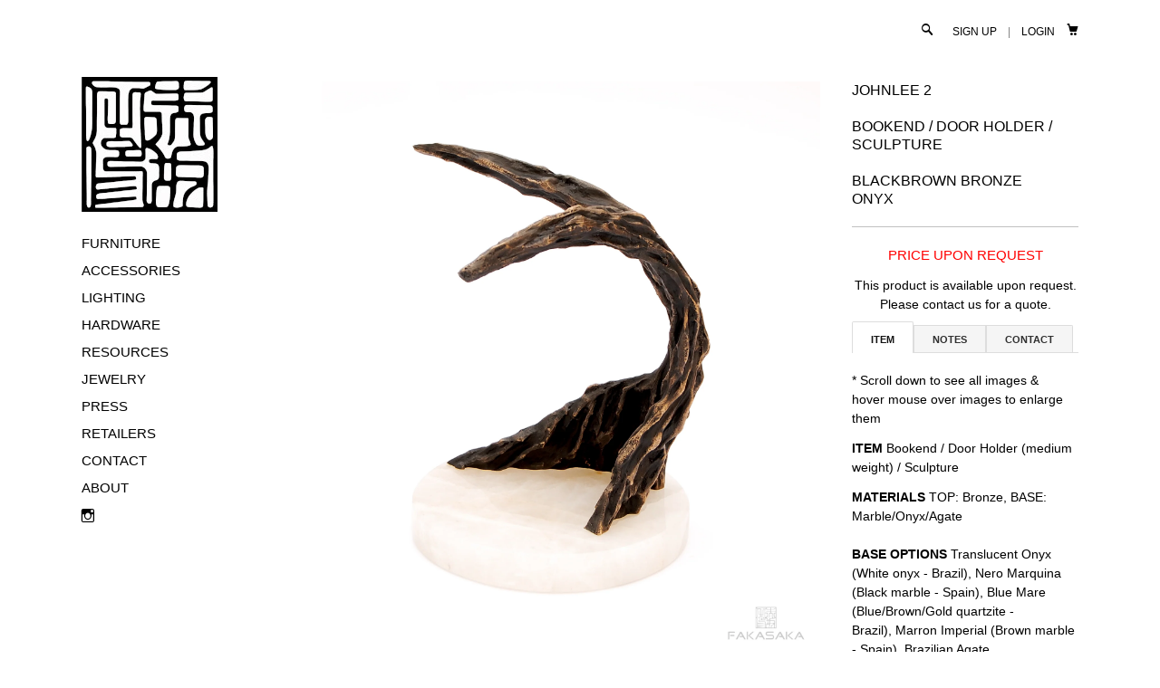

--- FILE ---
content_type: text/html; charset=utf-8
request_url: https://shop.fakasaka.com/products/johnlee-2-br-br-bookend-door-holder-sculpture-br-br-blackbrown-bronze-br-onyx
body_size: 15662
content:
<!DOCTYPE html>
<!--[if lte IE 7 ]><html class="ie7" lang="en"> <![endif]-->
<!--[if IE 8 ]><html class="ie8" lang="en"> <![endif]-->
<!--[if IE 9 ]><html class="ie9" lang="en"><![endif]-->
<!--[if (gt IE 9)|!(IE)]><!--><html lang="en"><!--<![endif]-->
<head>
	
		<title>JOHNLEE 2 - BOOKEND / DOOR HOLDER / SCULPTURE (BLACKBROWN BRONZE/ONYX) | FAKASAKA</title>
	
	
	<meta http-equiv="content-type" content="text/html; charset=UTF-8">
	<meta http-equiv="X-UA-Compatible" content="IE=edge,chrome=1">
	<meta http-equiv="cleartype" content="on">
	<meta name="viewport" content="width=device-width, initial-scale=1.0, maximum-scale=1, user-scalable=no">
	
	<meta property="og:site_name" content="FAKASAKA" />
	
		<meta name="description" content="* Scroll down to see all images &amp;amp; hover mouse over images to enlarge themITEM Bookend / Door Holder (medium weight) / SculptureMATERIALS TOP: Bronze..." />
		<meta property="og:description" content="* Scroll down to see all images &amp;amp; hover mouse over images to enlarge themITEM Bookend / Door Holder (medium weight) / SculptureMATERIALS TOP: Bronze..." />
	
	<meta name="keywords" content="FAKASAKA, FAKASAKA DESIGN, FERNANDO AKASAKA" />
	<meta property="og:site_name" content="FAKASAKA" />
	
		<meta property="og:title" content="JOHNLEE 2<br><br>BOOKEND / DOOR HOLDER / SCULPTURE<br><br>BLACKBROWN BRONZE<br>ONYX" />
		<meta property="og:type" content="product" />
		<meta property="og:url" content="https://shop.fakasaka.com/products/johnlee-2-br-br-bookend-door-holder-sculpture-br-br-blackbrown-bronze-br-onyx" />
		<meta property="og:image" content="//shop.fakasaka.com/cdn/shop/products/SSP_13005_1024x1024.jpg?v=1661657315" />
	
	
	<link rel="canonical" href="https://shop.fakasaka.com/products/johnlee-2-br-br-bookend-door-holder-sculpture-br-br-blackbrown-bronze-br-onyx"/> 
	
		<link rel="shortcut icon" href="//shop.fakasaka.com/cdn/shop/t/8/assets/favicon.png?v=55996781895467962761754520312"/>
	
	
	<link href="//shop.fakasaka.com/cdn/shop/t/8/assets/style.css?v=138621785552093267461706541029" rel="stylesheet" type="text/css" media="all" />
	
	
	
	
	
	<script src="//ajax.googleapis.com/ajax/libs/jquery/1.9.1/jquery.min.js"></script>
	<script src="//ajax.googleapis.com/ajax/libs/jqueryui/1.10.2/jquery-ui.min.js"></script>
	<script src="//shop.fakasaka.com/cdn/shop/t/8/assets/ss-standard.js?v=164422048999035709091405384473" type="text/javascript"></script>
	<script src="//shop.fakasaka.com/cdn/shop/t/8/assets/ss-social.js?v=77345363757264390031405384472" type="text/javascript"></script>
	
	<script src="//shop.fakasaka.com/cdn/shopifycloud/storefront/assets/themes_support/option_selection-b017cd28.js" type="text/javascript"></script>
	<!--[if lt IE 9]>
		<script src="//shop.fakasaka.com/cdn/shop/t/8/assets/iehtml5.js?v=74511152324717786771405384464" type="text/javascript"></script>
	<![endif]-->
	<!--[if lt IE 7]>
		<script src="//shop.fakasaka.com/cdn/s/shopify/json2.js" type="text/javascript"></script>
	<![endif]-->
	<!--[if !IE 7]>
		<style type="text/css">
			#Wrapper {display:table;height:100%}
		</style>
	<![endif]-->
	<script type="text/javascript">
	var cartCount = parseInt(0); 
	var totalMonies = 0; 
    
	$(document).ready(function() {  
	    updateCartTotals(cartCount); 
	});
    
	function addCommas(nStr)
	{
	    nStr += '';
		x = nStr.split('.');
		x1 = x[0];
		x2 = x.length > 1 ? '.' + x[1] : '';
		var rgx = /(\d+)(\d{3})/;
		while (rgx.test(x1)) {
			x1 = x1.replace(rgx, '$1' + ',' + '$2');
		}
		return x1 + x2;
	}
	function updateCartTotals(cartCount) { 
	    if(cartCount == 0) { 
	        $('.open-product').html('Your shopping cart is empty.'); 
	    } else { 
	        

	        if(cartCount == 1) { 
	            $('.open-product-count').html('Total: ' + cartCount + ' item'); 
	        } else { 
	            $('.open-product-count').html('Total: ' + cartCount + ' items'); 
	        }

	        $('.open-product-cost').html(" / $0.00 USD");  
	    } 
	}
	function addItem(form_id) {
	  $.ajax({
	    type: 'POST',
	    url: '/cart/add.js',
	    dataType: 'json',
	    data: $('#'+form_id).serialize(),
	    success: addToCartOk,
	    error: addToCartFail
	  });
	}
	function addToCartOk(product) {  
	  $('html, body').animate({ scrollTop: 0 }, 200); 
      var addedID = product.id; 
      var addedQuantity = parseInt($('.quantity').val()); 
	  cartCount = cartCount + addedQuantity; 
	  if($('.open-product').html() == 'Your shopping cart is empty.') { 
	    $('.open-product').html(''); 
	  }
	  if($('.cart-count').length) { 
        $('.cart-count').text(cartCount);
	  } else { 
        $('#CartButton').append('(<span class="cart-count">' + cartCount + '</span>)'); 
	  }
      
      /* YOU JUST ADDED! action */
        
      
      var newAddedImg = '//shop.fakasaka.com/cdn/shop/products/SSP_13005_thumb.jpg?v=1661657315';
      var newAddedItem = ''; 
      newAddedItem += 'You just added: <div class="open-product-inner clearfix" data-product-id="' + addedID + '">'; 
      newAddedItem += '<img src="' + newAddedImg + '" alt=""/>'; 
      newAddedItem += '<div class="product-info"><span class="product-title">';
      newAddedItem += product.title + ' (' + addedQuantity + ')'; 
      newAddedItem += '</span></div></div>';
      $('.open-product').html(newAddedItem);

	    totalMonies = totalMonies + (product.price*addedQuantity);
	    var newPrice = totalMonies*0.01; 
        if(newPrice < 1) { 
            var newPriceFormatted = addCommas(newPrice); 
        } else { 
            var newPriceFormatted = newPrice.toFixed(2); 
        }
	    if(cartCount == 1) { 
	        $('.open-product-count').html('Total: ' + cartCount + ' item / '); 
	    } else { 
	        $('.open-product-count').html('Total: ' + cartCount + ' items / '); 
	    }
       
        var currencyFormatted = Shopify.formatMoney(newPriceFormatted, "<span class=money>${{amount}} USD</span>");
       
        $('.open-product-cost').html('<span class="money">' + currencyFormatted + '</span>');
        
        /* CURRENCY */ 
        
         
        $('#CartAddNotification').addClass('added').fadeIn(500).delay(3000).fadeOut(300, function() { 
            $(this).removeClass('added'); 
        }); 
	}
	function addToCartFail(obj, status) {
	  alert('The product you are trying to add is out of stock.');
	}
</script>
	<script src="//shop.fakasaka.com/cdn/shop/t/8/assets/init.js?v=29941552568414552881706541160" type="text/javascript"></script>
	<script>window.performance && window.performance.mark && window.performance.mark('shopify.content_for_header.start');</script><meta id="shopify-digital-wallet" name="shopify-digital-wallet" content="/2177718/digital_wallets/dialog">
<meta name="shopify-checkout-api-token" content="5e9414ea3bfe884c28c1c44a2b2b0d0a">
<meta id="in-context-paypal-metadata" data-shop-id="2177718" data-venmo-supported="false" data-environment="production" data-locale="en_US" data-paypal-v4="true" data-currency="USD">
<link rel="alternate" type="application/json+oembed" href="https://shop.fakasaka.com/products/johnlee-2-br-br-bookend-door-holder-sculpture-br-br-blackbrown-bronze-br-onyx.oembed">
<script async="async" src="/checkouts/internal/preloads.js?locale=en-US"></script>
<script id="shopify-features" type="application/json">{"accessToken":"5e9414ea3bfe884c28c1c44a2b2b0d0a","betas":["rich-media-storefront-analytics"],"domain":"shop.fakasaka.com","predictiveSearch":true,"shopId":2177718,"locale":"en"}</script>
<script>var Shopify = Shopify || {};
Shopify.shop = "fakasaka.myshopify.com";
Shopify.locale = "en";
Shopify.currency = {"active":"USD","rate":"1.0"};
Shopify.country = "US";
Shopify.theme = {"name":"SHOP.FAKASAKA v2.0","id":8317829,"schema_name":null,"schema_version":null,"theme_store_id":550,"role":"main"};
Shopify.theme.handle = "null";
Shopify.theme.style = {"id":null,"handle":null};
Shopify.cdnHost = "shop.fakasaka.com/cdn";
Shopify.routes = Shopify.routes || {};
Shopify.routes.root = "/";</script>
<script type="module">!function(o){(o.Shopify=o.Shopify||{}).modules=!0}(window);</script>
<script>!function(o){function n(){var o=[];function n(){o.push(Array.prototype.slice.apply(arguments))}return n.q=o,n}var t=o.Shopify=o.Shopify||{};t.loadFeatures=n(),t.autoloadFeatures=n()}(window);</script>
<script id="shop-js-analytics" type="application/json">{"pageType":"product"}</script>
<script defer="defer" async type="module" src="//shop.fakasaka.com/cdn/shopifycloud/shop-js/modules/v2/client.init-shop-cart-sync_BT-GjEfc.en.esm.js"></script>
<script defer="defer" async type="module" src="//shop.fakasaka.com/cdn/shopifycloud/shop-js/modules/v2/chunk.common_D58fp_Oc.esm.js"></script>
<script defer="defer" async type="module" src="//shop.fakasaka.com/cdn/shopifycloud/shop-js/modules/v2/chunk.modal_xMitdFEc.esm.js"></script>
<script type="module">
  await import("//shop.fakasaka.com/cdn/shopifycloud/shop-js/modules/v2/client.init-shop-cart-sync_BT-GjEfc.en.esm.js");
await import("//shop.fakasaka.com/cdn/shopifycloud/shop-js/modules/v2/chunk.common_D58fp_Oc.esm.js");
await import("//shop.fakasaka.com/cdn/shopifycloud/shop-js/modules/v2/chunk.modal_xMitdFEc.esm.js");

  window.Shopify.SignInWithShop?.initShopCartSync?.({"fedCMEnabled":true,"windoidEnabled":true});

</script>
<script id="__st">var __st={"a":2177718,"offset":-10800,"reqid":"93f5903f-a4cb-4cf6-ba48-d905993c71c4-1769473721","pageurl":"shop.fakasaka.com\/products\/johnlee-2-br-br-bookend-door-holder-sculpture-br-br-blackbrown-bronze-br-onyx","u":"b9ccf3d6027d","p":"product","rtyp":"product","rid":7146010411194};</script>
<script>window.ShopifyPaypalV4VisibilityTracking = true;</script>
<script id="captcha-bootstrap">!function(){'use strict';const t='contact',e='account',n='new_comment',o=[[t,t],['blogs',n],['comments',n],[t,'customer']],c=[[e,'customer_login'],[e,'guest_login'],[e,'recover_customer_password'],[e,'create_customer']],r=t=>t.map((([t,e])=>`form[action*='/${t}']:not([data-nocaptcha='true']) input[name='form_type'][value='${e}']`)).join(','),a=t=>()=>t?[...document.querySelectorAll(t)].map((t=>t.form)):[];function s(){const t=[...o],e=r(t);return a(e)}const i='password',u='form_key',d=['recaptcha-v3-token','g-recaptcha-response','h-captcha-response',i],f=()=>{try{return window.sessionStorage}catch{return}},m='__shopify_v',_=t=>t.elements[u];function p(t,e,n=!1){try{const o=window.sessionStorage,c=JSON.parse(o.getItem(e)),{data:r}=function(t){const{data:e,action:n}=t;return t[m]||n?{data:e,action:n}:{data:t,action:n}}(c);for(const[e,n]of Object.entries(r))t.elements[e]&&(t.elements[e].value=n);n&&o.removeItem(e)}catch(o){console.error('form repopulation failed',{error:o})}}const l='form_type',E='cptcha';function T(t){t.dataset[E]=!0}const w=window,h=w.document,L='Shopify',v='ce_forms',y='captcha';let A=!1;((t,e)=>{const n=(g='f06e6c50-85a8-45c8-87d0-21a2b65856fe',I='https://cdn.shopify.com/shopifycloud/storefront-forms-hcaptcha/ce_storefront_forms_captcha_hcaptcha.v1.5.2.iife.js',D={infoText:'Protected by hCaptcha',privacyText:'Privacy',termsText:'Terms'},(t,e,n)=>{const o=w[L][v],c=o.bindForm;if(c)return c(t,g,e,D).then(n);var r;o.q.push([[t,g,e,D],n]),r=I,A||(h.body.append(Object.assign(h.createElement('script'),{id:'captcha-provider',async:!0,src:r})),A=!0)});var g,I,D;w[L]=w[L]||{},w[L][v]=w[L][v]||{},w[L][v].q=[],w[L][y]=w[L][y]||{},w[L][y].protect=function(t,e){n(t,void 0,e),T(t)},Object.freeze(w[L][y]),function(t,e,n,w,h,L){const[v,y,A,g]=function(t,e,n){const i=e?o:[],u=t?c:[],d=[...i,...u],f=r(d),m=r(i),_=r(d.filter((([t,e])=>n.includes(e))));return[a(f),a(m),a(_),s()]}(w,h,L),I=t=>{const e=t.target;return e instanceof HTMLFormElement?e:e&&e.form},D=t=>v().includes(t);t.addEventListener('submit',(t=>{const e=I(t);if(!e)return;const n=D(e)&&!e.dataset.hcaptchaBound&&!e.dataset.recaptchaBound,o=_(e),c=g().includes(e)&&(!o||!o.value);(n||c)&&t.preventDefault(),c&&!n&&(function(t){try{if(!f())return;!function(t){const e=f();if(!e)return;const n=_(t);if(!n)return;const o=n.value;o&&e.removeItem(o)}(t);const e=Array.from(Array(32),(()=>Math.random().toString(36)[2])).join('');!function(t,e){_(t)||t.append(Object.assign(document.createElement('input'),{type:'hidden',name:u})),t.elements[u].value=e}(t,e),function(t,e){const n=f();if(!n)return;const o=[...t.querySelectorAll(`input[type='${i}']`)].map((({name:t})=>t)),c=[...d,...o],r={};for(const[a,s]of new FormData(t).entries())c.includes(a)||(r[a]=s);n.setItem(e,JSON.stringify({[m]:1,action:t.action,data:r}))}(t,e)}catch(e){console.error('failed to persist form',e)}}(e),e.submit())}));const S=(t,e)=>{t&&!t.dataset[E]&&(n(t,e.some((e=>e===t))),T(t))};for(const o of['focusin','change'])t.addEventListener(o,(t=>{const e=I(t);D(e)&&S(e,y())}));const B=e.get('form_key'),M=e.get(l),P=B&&M;t.addEventListener('DOMContentLoaded',(()=>{const t=y();if(P)for(const e of t)e.elements[l].value===M&&p(e,B);[...new Set([...A(),...v().filter((t=>'true'===t.dataset.shopifyCaptcha))])].forEach((e=>S(e,t)))}))}(h,new URLSearchParams(w.location.search),n,t,e,['guest_login'])})(!0,!0)}();</script>
<script integrity="sha256-4kQ18oKyAcykRKYeNunJcIwy7WH5gtpwJnB7kiuLZ1E=" data-source-attribution="shopify.loadfeatures" defer="defer" src="//shop.fakasaka.com/cdn/shopifycloud/storefront/assets/storefront/load_feature-a0a9edcb.js" crossorigin="anonymous"></script>
<script data-source-attribution="shopify.dynamic_checkout.dynamic.init">var Shopify=Shopify||{};Shopify.PaymentButton=Shopify.PaymentButton||{isStorefrontPortableWallets:!0,init:function(){window.Shopify.PaymentButton.init=function(){};var t=document.createElement("script");t.src="https://shop.fakasaka.com/cdn/shopifycloud/portable-wallets/latest/portable-wallets.en.js",t.type="module",document.head.appendChild(t)}};
</script>
<script data-source-attribution="shopify.dynamic_checkout.buyer_consent">
  function portableWalletsHideBuyerConsent(e){var t=document.getElementById("shopify-buyer-consent"),n=document.getElementById("shopify-subscription-policy-button");t&&n&&(t.classList.add("hidden"),t.setAttribute("aria-hidden","true"),n.removeEventListener("click",e))}function portableWalletsShowBuyerConsent(e){var t=document.getElementById("shopify-buyer-consent"),n=document.getElementById("shopify-subscription-policy-button");t&&n&&(t.classList.remove("hidden"),t.removeAttribute("aria-hidden"),n.addEventListener("click",e))}window.Shopify?.PaymentButton&&(window.Shopify.PaymentButton.hideBuyerConsent=portableWalletsHideBuyerConsent,window.Shopify.PaymentButton.showBuyerConsent=portableWalletsShowBuyerConsent);
</script>
<script data-source-attribution="shopify.dynamic_checkout.cart.bootstrap">document.addEventListener("DOMContentLoaded",(function(){function t(){return document.querySelector("shopify-accelerated-checkout-cart, shopify-accelerated-checkout")}if(t())Shopify.PaymentButton.init();else{new MutationObserver((function(e,n){t()&&(Shopify.PaymentButton.init(),n.disconnect())})).observe(document.body,{childList:!0,subtree:!0})}}));
</script>
<link id="shopify-accelerated-checkout-styles" rel="stylesheet" media="screen" href="https://shop.fakasaka.com/cdn/shopifycloud/portable-wallets/latest/accelerated-checkout-backwards-compat.css" crossorigin="anonymous">
<style id="shopify-accelerated-checkout-cart">
        #shopify-buyer-consent {
  margin-top: 1em;
  display: inline-block;
  width: 100%;
}

#shopify-buyer-consent.hidden {
  display: none;
}

#shopify-subscription-policy-button {
  background: none;
  border: none;
  padding: 0;
  text-decoration: underline;
  font-size: inherit;
  cursor: pointer;
}

#shopify-subscription-policy-button::before {
  box-shadow: none;
}

      </style>

<script>window.performance && window.performance.mark && window.performance.mark('shopify.content_for_header.end');</script>
<link href="https://monorail-edge.shopifysvc.com" rel="dns-prefetch">
<script>(function(){if ("sendBeacon" in navigator && "performance" in window) {try {var session_token_from_headers = performance.getEntriesByType('navigation')[0].serverTiming.find(x => x.name == '_s').description;} catch {var session_token_from_headers = undefined;}var session_cookie_matches = document.cookie.match(/_shopify_s=([^;]*)/);var session_token_from_cookie = session_cookie_matches && session_cookie_matches.length === 2 ? session_cookie_matches[1] : "";var session_token = session_token_from_headers || session_token_from_cookie || "";function handle_abandonment_event(e) {var entries = performance.getEntries().filter(function(entry) {return /monorail-edge.shopifysvc.com/.test(entry.name);});if (!window.abandonment_tracked && entries.length === 0) {window.abandonment_tracked = true;var currentMs = Date.now();var navigation_start = performance.timing.navigationStart;var payload = {shop_id: 2177718,url: window.location.href,navigation_start,duration: currentMs - navigation_start,session_token,page_type: "product"};window.navigator.sendBeacon("https://monorail-edge.shopifysvc.com/v1/produce", JSON.stringify({schema_id: "online_store_buyer_site_abandonment/1.1",payload: payload,metadata: {event_created_at_ms: currentMs,event_sent_at_ms: currentMs}}));}}window.addEventListener('pagehide', handle_abandonment_event);}}());</script>
<script id="web-pixels-manager-setup">(function e(e,d,r,n,o){if(void 0===o&&(o={}),!Boolean(null===(a=null===(i=window.Shopify)||void 0===i?void 0:i.analytics)||void 0===a?void 0:a.replayQueue)){var i,a;window.Shopify=window.Shopify||{};var t=window.Shopify;t.analytics=t.analytics||{};var s=t.analytics;s.replayQueue=[],s.publish=function(e,d,r){return s.replayQueue.push([e,d,r]),!0};try{self.performance.mark("wpm:start")}catch(e){}var l=function(){var e={modern:/Edge?\/(1{2}[4-9]|1[2-9]\d|[2-9]\d{2}|\d{4,})\.\d+(\.\d+|)|Firefox\/(1{2}[4-9]|1[2-9]\d|[2-9]\d{2}|\d{4,})\.\d+(\.\d+|)|Chrom(ium|e)\/(9{2}|\d{3,})\.\d+(\.\d+|)|(Maci|X1{2}).+ Version\/(15\.\d+|(1[6-9]|[2-9]\d|\d{3,})\.\d+)([,.]\d+|)( \(\w+\)|)( Mobile\/\w+|) Safari\/|Chrome.+OPR\/(9{2}|\d{3,})\.\d+\.\d+|(CPU[ +]OS|iPhone[ +]OS|CPU[ +]iPhone|CPU IPhone OS|CPU iPad OS)[ +]+(15[._]\d+|(1[6-9]|[2-9]\d|\d{3,})[._]\d+)([._]\d+|)|Android:?[ /-](13[3-9]|1[4-9]\d|[2-9]\d{2}|\d{4,})(\.\d+|)(\.\d+|)|Android.+Firefox\/(13[5-9]|1[4-9]\d|[2-9]\d{2}|\d{4,})\.\d+(\.\d+|)|Android.+Chrom(ium|e)\/(13[3-9]|1[4-9]\d|[2-9]\d{2}|\d{4,})\.\d+(\.\d+|)|SamsungBrowser\/([2-9]\d|\d{3,})\.\d+/,legacy:/Edge?\/(1[6-9]|[2-9]\d|\d{3,})\.\d+(\.\d+|)|Firefox\/(5[4-9]|[6-9]\d|\d{3,})\.\d+(\.\d+|)|Chrom(ium|e)\/(5[1-9]|[6-9]\d|\d{3,})\.\d+(\.\d+|)([\d.]+$|.*Safari\/(?![\d.]+ Edge\/[\d.]+$))|(Maci|X1{2}).+ Version\/(10\.\d+|(1[1-9]|[2-9]\d|\d{3,})\.\d+)([,.]\d+|)( \(\w+\)|)( Mobile\/\w+|) Safari\/|Chrome.+OPR\/(3[89]|[4-9]\d|\d{3,})\.\d+\.\d+|(CPU[ +]OS|iPhone[ +]OS|CPU[ +]iPhone|CPU IPhone OS|CPU iPad OS)[ +]+(10[._]\d+|(1[1-9]|[2-9]\d|\d{3,})[._]\d+)([._]\d+|)|Android:?[ /-](13[3-9]|1[4-9]\d|[2-9]\d{2}|\d{4,})(\.\d+|)(\.\d+|)|Mobile Safari.+OPR\/([89]\d|\d{3,})\.\d+\.\d+|Android.+Firefox\/(13[5-9]|1[4-9]\d|[2-9]\d{2}|\d{4,})\.\d+(\.\d+|)|Android.+Chrom(ium|e)\/(13[3-9]|1[4-9]\d|[2-9]\d{2}|\d{4,})\.\d+(\.\d+|)|Android.+(UC? ?Browser|UCWEB|U3)[ /]?(15\.([5-9]|\d{2,})|(1[6-9]|[2-9]\d|\d{3,})\.\d+)\.\d+|SamsungBrowser\/(5\.\d+|([6-9]|\d{2,})\.\d+)|Android.+MQ{2}Browser\/(14(\.(9|\d{2,})|)|(1[5-9]|[2-9]\d|\d{3,})(\.\d+|))(\.\d+|)|K[Aa][Ii]OS\/(3\.\d+|([4-9]|\d{2,})\.\d+)(\.\d+|)/},d=e.modern,r=e.legacy,n=navigator.userAgent;return n.match(d)?"modern":n.match(r)?"legacy":"unknown"}(),u="modern"===l?"modern":"legacy",c=(null!=n?n:{modern:"",legacy:""})[u],f=function(e){return[e.baseUrl,"/wpm","/b",e.hashVersion,"modern"===e.buildTarget?"m":"l",".js"].join("")}({baseUrl:d,hashVersion:r,buildTarget:u}),m=function(e){var d=e.version,r=e.bundleTarget,n=e.surface,o=e.pageUrl,i=e.monorailEndpoint;return{emit:function(e){var a=e.status,t=e.errorMsg,s=(new Date).getTime(),l=JSON.stringify({metadata:{event_sent_at_ms:s},events:[{schema_id:"web_pixels_manager_load/3.1",payload:{version:d,bundle_target:r,page_url:o,status:a,surface:n,error_msg:t},metadata:{event_created_at_ms:s}}]});if(!i)return console&&console.warn&&console.warn("[Web Pixels Manager] No Monorail endpoint provided, skipping logging."),!1;try{return self.navigator.sendBeacon.bind(self.navigator)(i,l)}catch(e){}var u=new XMLHttpRequest;try{return u.open("POST",i,!0),u.setRequestHeader("Content-Type","text/plain"),u.send(l),!0}catch(e){return console&&console.warn&&console.warn("[Web Pixels Manager] Got an unhandled error while logging to Monorail."),!1}}}}({version:r,bundleTarget:l,surface:e.surface,pageUrl:self.location.href,monorailEndpoint:e.monorailEndpoint});try{o.browserTarget=l,function(e){var d=e.src,r=e.async,n=void 0===r||r,o=e.onload,i=e.onerror,a=e.sri,t=e.scriptDataAttributes,s=void 0===t?{}:t,l=document.createElement("script"),u=document.querySelector("head"),c=document.querySelector("body");if(l.async=n,l.src=d,a&&(l.integrity=a,l.crossOrigin="anonymous"),s)for(var f in s)if(Object.prototype.hasOwnProperty.call(s,f))try{l.dataset[f]=s[f]}catch(e){}if(o&&l.addEventListener("load",o),i&&l.addEventListener("error",i),u)u.appendChild(l);else{if(!c)throw new Error("Did not find a head or body element to append the script");c.appendChild(l)}}({src:f,async:!0,onload:function(){if(!function(){var e,d;return Boolean(null===(d=null===(e=window.Shopify)||void 0===e?void 0:e.analytics)||void 0===d?void 0:d.initialized)}()){var d=window.webPixelsManager.init(e)||void 0;if(d){var r=window.Shopify.analytics;r.replayQueue.forEach((function(e){var r=e[0],n=e[1],o=e[2];d.publishCustomEvent(r,n,o)})),r.replayQueue=[],r.publish=d.publishCustomEvent,r.visitor=d.visitor,r.initialized=!0}}},onerror:function(){return m.emit({status:"failed",errorMsg:"".concat(f," has failed to load")})},sri:function(e){var d=/^sha384-[A-Za-z0-9+/=]+$/;return"string"==typeof e&&d.test(e)}(c)?c:"",scriptDataAttributes:o}),m.emit({status:"loading"})}catch(e){m.emit({status:"failed",errorMsg:(null==e?void 0:e.message)||"Unknown error"})}}})({shopId: 2177718,storefrontBaseUrl: "https://shop.fakasaka.com",extensionsBaseUrl: "https://extensions.shopifycdn.com/cdn/shopifycloud/web-pixels-manager",monorailEndpoint: "https://monorail-edge.shopifysvc.com/unstable/produce_batch",surface: "storefront-renderer",enabledBetaFlags: ["2dca8a86"],webPixelsConfigList: [{"id":"shopify-app-pixel","configuration":"{}","eventPayloadVersion":"v1","runtimeContext":"STRICT","scriptVersion":"0450","apiClientId":"shopify-pixel","type":"APP","privacyPurposes":["ANALYTICS","MARKETING"]},{"id":"shopify-custom-pixel","eventPayloadVersion":"v1","runtimeContext":"LAX","scriptVersion":"0450","apiClientId":"shopify-pixel","type":"CUSTOM","privacyPurposes":["ANALYTICS","MARKETING"]}],isMerchantRequest: false,initData: {"shop":{"name":"FAKASAKA","paymentSettings":{"currencyCode":"USD"},"myshopifyDomain":"fakasaka.myshopify.com","countryCode":"BR","storefrontUrl":"https:\/\/shop.fakasaka.com"},"customer":null,"cart":null,"checkout":null,"productVariants":[{"price":{"amount":0.0,"currencyCode":"USD"},"product":{"title":"JOHNLEE 2\u003cbr\u003e\u003cbr\u003eBOOKEND \/ DOOR HOLDER \/ SCULPTURE\u003cbr\u003e\u003cbr\u003eBLACKBROWN BRONZE\u003cbr\u003eONYX","vendor":"FAKASAKA","id":"7146010411194","untranslatedTitle":"JOHNLEE 2\u003cbr\u003e\u003cbr\u003eBOOKEND \/ DOOR HOLDER \/ SCULPTURE\u003cbr\u003e\u003cbr\u003eBLACKBROWN BRONZE\u003cbr\u003eONYX","url":"\/products\/johnlee-2-br-br-bookend-door-holder-sculpture-br-br-blackbrown-bronze-br-onyx","type":"PRICE_UPON_REQUEST_DESIGN"},"id":"41638304186554","image":{"src":"\/\/shop.fakasaka.com\/cdn\/shop\/products\/SSP_13005.jpg?v=1661657315"},"sku":"","title":"Default Title","untranslatedTitle":"Default Title"}],"purchasingCompany":null},},"https://shop.fakasaka.com/cdn","fcfee988w5aeb613cpc8e4bc33m6693e112",{"modern":"","legacy":""},{"shopId":"2177718","storefrontBaseUrl":"https:\/\/shop.fakasaka.com","extensionBaseUrl":"https:\/\/extensions.shopifycdn.com\/cdn\/shopifycloud\/web-pixels-manager","surface":"storefront-renderer","enabledBetaFlags":"[\"2dca8a86\"]","isMerchantRequest":"false","hashVersion":"fcfee988w5aeb613cpc8e4bc33m6693e112","publish":"custom","events":"[[\"page_viewed\",{}],[\"product_viewed\",{\"productVariant\":{\"price\":{\"amount\":0.0,\"currencyCode\":\"USD\"},\"product\":{\"title\":\"JOHNLEE 2\u003cbr\u003e\u003cbr\u003eBOOKEND \/ DOOR HOLDER \/ SCULPTURE\u003cbr\u003e\u003cbr\u003eBLACKBROWN BRONZE\u003cbr\u003eONYX\",\"vendor\":\"FAKASAKA\",\"id\":\"7146010411194\",\"untranslatedTitle\":\"JOHNLEE 2\u003cbr\u003e\u003cbr\u003eBOOKEND \/ DOOR HOLDER \/ SCULPTURE\u003cbr\u003e\u003cbr\u003eBLACKBROWN BRONZE\u003cbr\u003eONYX\",\"url\":\"\/products\/johnlee-2-br-br-bookend-door-holder-sculpture-br-br-blackbrown-bronze-br-onyx\",\"type\":\"PRICE_UPON_REQUEST_DESIGN\"},\"id\":\"41638304186554\",\"image\":{\"src\":\"\/\/shop.fakasaka.com\/cdn\/shop\/products\/SSP_13005.jpg?v=1661657315\"},\"sku\":\"\",\"title\":\"Default Title\",\"untranslatedTitle\":\"Default Title\"}}]]"});</script><script>
  window.ShopifyAnalytics = window.ShopifyAnalytics || {};
  window.ShopifyAnalytics.meta = window.ShopifyAnalytics.meta || {};
  window.ShopifyAnalytics.meta.currency = 'USD';
  var meta = {"product":{"id":7146010411194,"gid":"gid:\/\/shopify\/Product\/7146010411194","vendor":"FAKASAKA","type":"PRICE_UPON_REQUEST_DESIGN","handle":"johnlee-2-br-br-bookend-door-holder-sculpture-br-br-blackbrown-bronze-br-onyx","variants":[{"id":41638304186554,"price":0,"name":"JOHNLEE 2\u003cbr\u003e\u003cbr\u003eBOOKEND \/ DOOR HOLDER \/ SCULPTURE\u003cbr\u003e\u003cbr\u003eBLACKBROWN BRONZE\u003cbr\u003eONYX","public_title":null,"sku":""}],"remote":false},"page":{"pageType":"product","resourceType":"product","resourceId":7146010411194,"requestId":"93f5903f-a4cb-4cf6-ba48-d905993c71c4-1769473721"}};
  for (var attr in meta) {
    window.ShopifyAnalytics.meta[attr] = meta[attr];
  }
</script>
<script class="analytics">
  (function () {
    var customDocumentWrite = function(content) {
      var jquery = null;

      if (window.jQuery) {
        jquery = window.jQuery;
      } else if (window.Checkout && window.Checkout.$) {
        jquery = window.Checkout.$;
      }

      if (jquery) {
        jquery('body').append(content);
      }
    };

    var hasLoggedConversion = function(token) {
      if (token) {
        return document.cookie.indexOf('loggedConversion=' + token) !== -1;
      }
      return false;
    }

    var setCookieIfConversion = function(token) {
      if (token) {
        var twoMonthsFromNow = new Date(Date.now());
        twoMonthsFromNow.setMonth(twoMonthsFromNow.getMonth() + 2);

        document.cookie = 'loggedConversion=' + token + '; expires=' + twoMonthsFromNow;
      }
    }

    var trekkie = window.ShopifyAnalytics.lib = window.trekkie = window.trekkie || [];
    if (trekkie.integrations) {
      return;
    }
    trekkie.methods = [
      'identify',
      'page',
      'ready',
      'track',
      'trackForm',
      'trackLink'
    ];
    trekkie.factory = function(method) {
      return function() {
        var args = Array.prototype.slice.call(arguments);
        args.unshift(method);
        trekkie.push(args);
        return trekkie;
      };
    };
    for (var i = 0; i < trekkie.methods.length; i++) {
      var key = trekkie.methods[i];
      trekkie[key] = trekkie.factory(key);
    }
    trekkie.load = function(config) {
      trekkie.config = config || {};
      trekkie.config.initialDocumentCookie = document.cookie;
      var first = document.getElementsByTagName('script')[0];
      var script = document.createElement('script');
      script.type = 'text/javascript';
      script.onerror = function(e) {
        var scriptFallback = document.createElement('script');
        scriptFallback.type = 'text/javascript';
        scriptFallback.onerror = function(error) {
                var Monorail = {
      produce: function produce(monorailDomain, schemaId, payload) {
        var currentMs = new Date().getTime();
        var event = {
          schema_id: schemaId,
          payload: payload,
          metadata: {
            event_created_at_ms: currentMs,
            event_sent_at_ms: currentMs
          }
        };
        return Monorail.sendRequest("https://" + monorailDomain + "/v1/produce", JSON.stringify(event));
      },
      sendRequest: function sendRequest(endpointUrl, payload) {
        // Try the sendBeacon API
        if (window && window.navigator && typeof window.navigator.sendBeacon === 'function' && typeof window.Blob === 'function' && !Monorail.isIos12()) {
          var blobData = new window.Blob([payload], {
            type: 'text/plain'
          });

          if (window.navigator.sendBeacon(endpointUrl, blobData)) {
            return true;
          } // sendBeacon was not successful

        } // XHR beacon

        var xhr = new XMLHttpRequest();

        try {
          xhr.open('POST', endpointUrl);
          xhr.setRequestHeader('Content-Type', 'text/plain');
          xhr.send(payload);
        } catch (e) {
          console.log(e);
        }

        return false;
      },
      isIos12: function isIos12() {
        return window.navigator.userAgent.lastIndexOf('iPhone; CPU iPhone OS 12_') !== -1 || window.navigator.userAgent.lastIndexOf('iPad; CPU OS 12_') !== -1;
      }
    };
    Monorail.produce('monorail-edge.shopifysvc.com',
      'trekkie_storefront_load_errors/1.1',
      {shop_id: 2177718,
      theme_id: 8317829,
      app_name: "storefront",
      context_url: window.location.href,
      source_url: "//shop.fakasaka.com/cdn/s/trekkie.storefront.a804e9514e4efded663580eddd6991fcc12b5451.min.js"});

        };
        scriptFallback.async = true;
        scriptFallback.src = '//shop.fakasaka.com/cdn/s/trekkie.storefront.a804e9514e4efded663580eddd6991fcc12b5451.min.js';
        first.parentNode.insertBefore(scriptFallback, first);
      };
      script.async = true;
      script.src = '//shop.fakasaka.com/cdn/s/trekkie.storefront.a804e9514e4efded663580eddd6991fcc12b5451.min.js';
      first.parentNode.insertBefore(script, first);
    };
    trekkie.load(
      {"Trekkie":{"appName":"storefront","development":false,"defaultAttributes":{"shopId":2177718,"isMerchantRequest":null,"themeId":8317829,"themeCityHash":"14619381471331428386","contentLanguage":"en","currency":"USD","eventMetadataId":"b62c5911-aa3d-4f72-93a6-e12710ec6082"},"isServerSideCookieWritingEnabled":true,"monorailRegion":"shop_domain","enabledBetaFlags":["65f19447"]},"Session Attribution":{},"S2S":{"facebookCapiEnabled":false,"source":"trekkie-storefront-renderer","apiClientId":580111}}
    );

    var loaded = false;
    trekkie.ready(function() {
      if (loaded) return;
      loaded = true;

      window.ShopifyAnalytics.lib = window.trekkie;

      var originalDocumentWrite = document.write;
      document.write = customDocumentWrite;
      try { window.ShopifyAnalytics.merchantGoogleAnalytics.call(this); } catch(error) {};
      document.write = originalDocumentWrite;

      window.ShopifyAnalytics.lib.page(null,{"pageType":"product","resourceType":"product","resourceId":7146010411194,"requestId":"93f5903f-a4cb-4cf6-ba48-d905993c71c4-1769473721","shopifyEmitted":true});

      var match = window.location.pathname.match(/checkouts\/(.+)\/(thank_you|post_purchase)/)
      var token = match? match[1]: undefined;
      if (!hasLoggedConversion(token)) {
        setCookieIfConversion(token);
        window.ShopifyAnalytics.lib.track("Viewed Product",{"currency":"USD","variantId":41638304186554,"productId":7146010411194,"productGid":"gid:\/\/shopify\/Product\/7146010411194","name":"JOHNLEE 2\u003cbr\u003e\u003cbr\u003eBOOKEND \/ DOOR HOLDER \/ SCULPTURE\u003cbr\u003e\u003cbr\u003eBLACKBROWN BRONZE\u003cbr\u003eONYX","price":"0.00","sku":"","brand":"FAKASAKA","variant":null,"category":"PRICE_UPON_REQUEST_DESIGN","nonInteraction":true,"remote":false},undefined,undefined,{"shopifyEmitted":true});
      window.ShopifyAnalytics.lib.track("monorail:\/\/trekkie_storefront_viewed_product\/1.1",{"currency":"USD","variantId":41638304186554,"productId":7146010411194,"productGid":"gid:\/\/shopify\/Product\/7146010411194","name":"JOHNLEE 2\u003cbr\u003e\u003cbr\u003eBOOKEND \/ DOOR HOLDER \/ SCULPTURE\u003cbr\u003e\u003cbr\u003eBLACKBROWN BRONZE\u003cbr\u003eONYX","price":"0.00","sku":"","brand":"FAKASAKA","variant":null,"category":"PRICE_UPON_REQUEST_DESIGN","nonInteraction":true,"remote":false,"referer":"https:\/\/shop.fakasaka.com\/products\/johnlee-2-br-br-bookend-door-holder-sculpture-br-br-blackbrown-bronze-br-onyx"});
      }
    });


        var eventsListenerScript = document.createElement('script');
        eventsListenerScript.async = true;
        eventsListenerScript.src = "//shop.fakasaka.com/cdn/shopifycloud/storefront/assets/shop_events_listener-3da45d37.js";
        document.getElementsByTagName('head')[0].appendChild(eventsListenerScript);

})();</script>
  <script>
  if (!window.ga || (window.ga && typeof window.ga !== 'function')) {
    window.ga = function ga() {
      (window.ga.q = window.ga.q || []).push(arguments);
      if (window.Shopify && window.Shopify.analytics && typeof window.Shopify.analytics.publish === 'function') {
        window.Shopify.analytics.publish("ga_stub_called", {}, {sendTo: "google_osp_migration"});
      }
      console.error("Shopify's Google Analytics stub called with:", Array.from(arguments), "\nSee https://help.shopify.com/manual/promoting-marketing/pixels/pixel-migration#google for more information.");
    };
    if (window.Shopify && window.Shopify.analytics && typeof window.Shopify.analytics.publish === 'function') {
      window.Shopify.analytics.publish("ga_stub_initialized", {}, {sendTo: "google_osp_migration"});
    }
  }
</script>
<script
  defer
  src="https://shop.fakasaka.com/cdn/shopifycloud/perf-kit/shopify-perf-kit-3.0.4.min.js"
  data-application="storefront-renderer"
  data-shop-id="2177718"
  data-render-region="gcp-us-east1"
  data-page-type="product"
  data-theme-instance-id="8317829"
  data-theme-name=""
  data-theme-version=""
  data-monorail-region="shop_domain"
  data-resource-timing-sampling-rate="10"
  data-shs="true"
  data-shs-beacon="true"
  data-shs-export-with-fetch="true"
  data-shs-logs-sample-rate="1"
  data-shs-beacon-endpoint="https://shop.fakasaka.com/api/collect"
></script>
</head>

<!-- 2014-07-25 [FAKASAKA]: Including IF for page.handle 'Contact-US to add background to this specific page -->
<body class="loading product 
	
	">
  	  
<div id="Wrapper">
		<div id="WrapInner">
            <header id="Header">
                <div class="container">
                        <div class="table_outer">
<!-- 2014-07-22 [FAKASAKA]: BEGINNING - Moving Logotype to Main Menu instead of Logotype in the Header (see below) -->
<!--                           
							<h1>
                                <a href="/" id="Logo">
                                    
                                        <img src="//shop.fakasaka.com/cdn/shop/t/8/assets/logo.png?v=117315913015173929581754520256" alt="FAKASAKA" />
                                    
                                </a>
                            </h1>
-->
<!-- 2014-07-22 [FAKASAKA]: END - Moving Logotype to Main Menu instead of Logotype in the Header (see below) -->                          
                           <div class="table_cell cart_search_links">
                                <div id="SiteSearch">
                                      <form method="get" action="/search">
                                            <input type="hidden" name="type" value="product"/>
                                            <span class="search_submit ss-icon searchdel">&#x1F50E;</span>
                                            <input type="text" name="q" value="" placeholder=" Type to search" class="search_query" /> 
                                            <button type="submit" class="submit ss-icon">&#x1F50E;</button>
                                        </form>
                                </div>
                                
                                  
                                      <a href="/account/register" id="customer_register_link">Sign up</a>
                                      <span class="separator"> &nbsp; | &nbsp; </span> 
                                      <a href="/account/login" id="customer_login_link">Login</a>
                                      <span class="mobile_separator"> &nbsp; | &nbsp; </span>
                                  
                                
                                <div id="CartCustomer">
                                    <div class="cart_outer"><nobr><a href="/cart/" id="CartButton"><span class="ss-icon">&#xE500;</span> </a> <span class="mobile_separator"> &nbsp; | &nbsp; </span></nobr>
                                            <div id="CartAddNotification">
                                                  <div class="open-product"></div>
                                                  <span class="open-product-count"></span>
                                                  <span class="open-product-cost"></span>
                  
                                                  <a href="/cart" class="view_cart_button btn">Continue to Cart</a>
                                            </div>   
                                    </div>
                                </div>
                                <a class="mobile_menu ss-icon" href="javascript:void(0)">&#xE9A1;</a>
                             
                             	<!-- CURRENCY -->
							    
                            </div>
                        </div>
                </div>
            </header>
      
          
      
			<section id="LeftMenu">
                <nav id="MainNavOuter" class="clearfix">

<!-- 2014-07-22 [FAKASAKA]: BEGINNING - Moving Logotype to Main Menu -->
                           <h1>
                                <a href="/" id="Logo">
                                    
                                        <img src="//shop.fakasaka.com/cdn/shop/t/8/assets/logo.png?v=117315913015173929581754520256" alt="FAKASAKA" />
                                    
                                </a>
                            </h1>
<!-- 2014-07-22 [FAKASAKA]: END - Moving Logotype to Main Menu -->                                  
                  
	                <ul id="MainNav">
    					
							<li>
                                
									<a href="/collections/furniture">
                                         FURNITURE 
                                        
                                            </a>
                                        
							</li>
						
							<li>
                                
									<a href="/collections/decorative-objects">
                                        ACCESSORIES
                                        
                                            </a>
                                        
							</li>
						
							<li>
                                
									<a href="/collections/lighting">
                                        LIGHTING
                                        
                                            </a>
                                        
							</li>
						
							<li>
                                
									<a href="/collections/hardware">
                                        HARDWARE
                                        
                                            </a>
                                        
							</li>
						
							<li>
                                
									<a href="/collections/bronze-finishes">
                                         RESOURCES
                                        
                                            </a>
                                        
							</li>
						
							<li>
                                
									<a href="/collections/jewelry">
                                        JEWELRY
                                        
                                            </a>
                                        
							</li>
						
							<li>
                                
									<a href="/blogs/blog">
                                        PRESS
                                        
                                            </a>
                                        
							</li>
						
							<li>
                                
									<a href="/pages/retailers">
                                        RETAILERS
                                        
                                            </a>
                                        
							</li>
						
							<li>
                                
									<a href="/pages/contact-us">
                                        CONTACT
                                        
                                            </a>
                                        
							</li>
						
							<li>
                                
									<a href="/pages/about">
                                        ABOUT 
                                        
                                            </a>
                                        
							</li>
						
					</ul>
                      
                    <nav class="social_media">
                        <a class="ss-icon ss-social-regular" href="http://instagram.com/fakasakadesign" target="_blank">&#xF641;</a>
                        
<!-- 2014-07-22 [FAKASAKA]: BEGINNING - Adding TUMBLR icon & link in the Main Menu -->                     
<!--                        <a class="ss-icon ss-social-regular" href="http://www.FAKASAKA.tumblr.com" target="_blank">&#xF620;</a> -->
<!-- 2014-07-22 [FAKASAKA]: END - Adding TUMBLR icon & link in the Main Menu -->                     
                        
                        
                        
                        
						
                    </nav>
				</nav>
            </section>
			
      
            <div id="ContentOuter">
    			
                    <section id="ProductMain">
    <div class="content_side_outer">
        <div class="container">
            <section id="product-7146010411194" class="content_side">
                <h2 class="section_title">JOHNLEE 2<br><br>BOOKEND / DOOR HOLDER / SCULPTURE<br><br>BLACKBROWN BRONZE<br>ONYX</h2>
                <div class="hr"></div>
                
                <div class="product_description">

<!-- 2014-07-23 [FAKASAKA]: Show Price Upon Request phrase if product has TYPE under the Price Upon Request category -->
               		
                  		
                  			
                  				
                  					
                  							<p style="text-align:center;color:#ff0000;font-size:15px;">PRICE UPON REQUEST</p>
	                						<p style="text-align:center"> This product is available upon request. Please contact us for a quote.<p>
                  					
                   				                                                        
                  			                                                        
               			                                                        
                  	                                                                          	
              
<!-- 2014-07-23 [FAKASAKA]: BEGINNING - Adding TABs in the Product page. Each set of TABS depends on the Product Type -->               
                 
					

					                  

					

                  
					

                  
					                	
                  		<div>
	  						<ul class="tabs">                            	                       
    							<li><a href="#tab-1" style="font-size:11px;font-weight:bold;">ITEM</a></li>
    							<li><a href="#tab-2" style="font-size:11px;font-weight:bold;">NOTES</a></li>
                                <li><a href="#tab-3" style="font-size:11px;font-weight:bold;">CONTACT</a></li>
    						</ul>
	  						<div id="tab-1">
  								<p>* Scroll down to see all images &amp; hover mouse over images to enlarge them</p>
<p><strong>ITEM</strong> Bookend / Door Holder (medium weight) / Sculpture</p>
<p><strong>MATERIALS</strong><span> TOP: Bronze, BASE: Marble/Onyx/Agate</span><br><br><strong>BASE OPTIONS</strong><span> Translucent Onyx (White onyx - Brazil), Nero Marquina (Black marble - Spain), Blue Mare (Blue/Brown/Gold quartzite - Brazil), Marron Imperial (Brown marble - Spain), Brazilian Agate</span></p>
<p><strong>FINISHES</strong> Polished Bronze, Dark Bronze, BlackBrown Bronze, Off-White Bronze<br></p>
<p><strong>DIMENSIONS (Approx.) </strong><br>W 14 cm D 14 cm H 20 cm<br>W 5.5" D 5.5" H 7.9" </p>
<p><strong>WEIGHT (Approx.)<span> </span></strong>1.8 kg / 4 lb</p>
<p><strong>COLLECTION </strong>﻿BRUTALIST</p>
<p><strong>AS SHOWN </strong><span data-mce-fragment="1">TOP: Polished Bronze, BASE: Onyx (Diameter 14 cm / 5.5")</span></p>
  							</div>
                            <div id="tab-2">
	 							<p><strong style="line-height: 1.2;">CHARACTERISTICS</strong></p>
<p><span>This item is handmade to order.</span></p>
							</div>
	                       	<div id="tab-3">
								<!-- 2014-07-24 [FAKASAKA]: NEW custom snippet for Inquire form in the Product Page -->

<form method="post" action="/contact#contact_form" id="contact_form" accept-charset="UTF-8" class="contact-form"><input type="hidden" name="form_type" value="contact" /><input type="hidden" name="utf8" value="✓" />

<!--
	
-->

	
 
<div id="contactFormWrapper">
	<p style="text-align:justify"> Thank you for your interest in this item. Please fill out this form completely and we will follow up with you soon.</p>
                                        
    <p>
	   <input type="hidden" id="contact_form_subject" class="contact_input" name="contact[subject]" value="Inquire about JOHNLEE 2<br><br>BOOKEND / DOOR HOLDER / SCULPTURE<br><br>BLACKBROWN BRONZE<br>ONYX from Product page" />      
    </p> 
    <p>
    	<label>Name *</label><br/>
    	<input type="text" id="contactFormName" name="contact[name]" placeholder="required" required />
  	</p>
  	<p>
    	<label>Email *</label><br/>
    	<input type="email" id="contactFormEmail" name="contact[email]" placeholder="required" required />
  	</p>
  
    <p>
    	<label>Message *</label><br/>
    	<textarea rows="10" cols="27" id="contactFormMessage" name="contact[body]" placeholder="required" required ></textarea>
  	</p>
  
    <p>
    	<input type="submit" id="contactFormSubmit" value="SEND" />
  	</p>            
</div>

<!-- contactWrapper -->

</form>

<style>
.contact-form {margin:1em 0}
.feedback {padding:0.5em 0.7em;-webkit-border-radius: 5px;-moz-border-radius: 5px;border-radius: 5px}
.feedback p {padding:0.5em 0 !important;margin:0 !important}
.successForm {background:#BDE0A8;color:green}
.errorForm {background:#EEBDBD;color:red}
</style> 
	                   	    </div>  							
						</div>
					

					

					
                  
					                 	

					                 	
                   
                  
                  
					
                  
<!-- 2014-07-23 [FAKASAKA]: END - Adding TABs in the Product page -->                                                                              
                  
                </div>
                
                <div class="clearboth"></div>
              
              
<!-- 2014-07-23 [FAKASAKA]: BEGINNING - QTD and PRICE are displayed ONLY when product has Type = DESIGN or JEWELRY -->
              <!--
              include 'add-to-cart-code'
              -->
             
       		 
       			       				
              		       				              
       					                                                        
           			                                                        
       			                                                        
           	                                                        
              
<!-- 2014-07-23 [FAKASAKA]: END - QTD and PRICE are displayed ONLY when product has Type = DESIGN or JEWELRY -->              
                                                        
              
                <div class="hr"></div>
        
                <div class="show_tags">
                    
                    
                    
                </div>

<!-- 2014-07-23 [FAKASAKA]: Replacing standard social media icons by AddThis share icon  
                
-->
                <!-- 2014-07-25 [FAKASAKA]: NEW custom snippet to use AddThis buttom (red plus sign) in the product page -->

<a class="addthis_button" href="http://www.addthis.com/bookmark.php?v=250"  >
<img src="//s7.addthis.com/static/btn/sm-plus.gif" alt="Bookmark and Share" style="border:0"/></a>
<script type='text/javascript'>
var addthis_product = 'sfy-2.0';
var addthis_config 	= {/*AddThisShopify_config_begins*/pubid:'unknown', button_style:'style5', services_compact:'', ui_delay:0, ui_click:false, ui_language:'en', data_track_clickback:true, data_ga_tracker:'UA-39274620-1 ', custom_services:'', custom_services_size:false/*AddThisShopify_config_ends*/};
var addthis_share 	= {/*AddThisShopify_share_begins*/url:'http://shop.fakasaka.com/'/*AddThisShopify_share_ends*/};
</script>
<script type='text/javascript' src='//s7.addthis.com/js/300/addthis_widget.js#pubid=xa-4f0c254f1302adf8'></script>
              
            </section>
        </div>
    </div>
    <section id="ProductImages" class="content_column">
        
	    <div id="ImageLarge">
            
        			<img class="hidden" src="//shop.fakasaka.com/cdn/shop/products/SSP_13005_thumb.jpg?v=1661657315" alt="JOHNLEE 2&lt;br&gt;&lt;br&gt;BOOKEND / DOOR HOLDER / SCULPTURE&lt;br&gt;&lt;br&gt;BLACKBROWN BRONZE&lt;br&gt;ONYX"/>
                <div class="product_image">
                  <span class="zoom">
                        <img src="//shop.fakasaka.com/cdn/shop/products/SSP_13005_2048x2048.jpg?v=1661657315" alt="JOHNLEE 2&lt;br&gt;&lt;br&gt;BOOKEND / DOOR HOLDER / SCULPTURE&lt;br&gt;&lt;br&gt;BLACKBROWN BRONZE&lt;br&gt;ONYX" class="unzoomed"/>
                  </span>
<!-- 2014-07-23 [FAKASAKA]: Removing PINTEREST icon from any product photos  
                  
-->
                </div>
            
        			
                <div class="product_image">
                  <span class="zoom">
                        <img src="//shop.fakasaka.com/cdn/shop/products/SSP_12972_2048x2048.jpg?v=1661657315" alt="JOHNLEE 2&lt;br&gt;&lt;br&gt;BOOKEND / DOOR HOLDER / SCULPTURE&lt;br&gt;&lt;br&gt;BLACKBROWN BRONZE&lt;br&gt;ONYX" class="unzoomed"/>
                  </span>
<!-- 2014-07-23 [FAKASAKA]: Removing PINTEREST icon from any product photos  
                  
-->
                </div>
            
        			
                <div class="product_image">
                  <span class="zoom">
                        <img src="//shop.fakasaka.com/cdn/shop/products/SSP_12973_2048x2048.jpg?v=1661657315" alt="JOHNLEE 2&lt;br&gt;&lt;br&gt;BOOKEND / DOOR HOLDER / SCULPTURE&lt;br&gt;&lt;br&gt;BLACKBROWN BRONZE&lt;br&gt;ONYX" class="unzoomed"/>
                  </span>
<!-- 2014-07-23 [FAKASAKA]: Removing PINTEREST icon from any product photos  
                  
-->
                </div>
            
        			
                <div class="product_image">
                  <span class="zoom">
                        <img src="//shop.fakasaka.com/cdn/shop/products/SSP_12992_2048x2048.jpg?v=1661657315" alt="JOHNLEE 2&lt;br&gt;&lt;br&gt;BOOKEND / DOOR HOLDER / SCULPTURE&lt;br&gt;&lt;br&gt;BLACKBROWN BRONZE&lt;br&gt;ONYX" class="unzoomed"/>
                  </span>
<!-- 2014-07-23 [FAKASAKA]: Removing PINTEREST icon from any product photos  
                  
-->
                </div>
            
        			
                <div class="product_image">
                  <span class="zoom">
                        <img src="//shop.fakasaka.com/cdn/shop/products/SSP_12866_2048x2048.jpg?v=1661657315" alt="JOHNLEE 2&lt;br&gt;&lt;br&gt;BOOKEND / DOOR HOLDER / SCULPTURE&lt;br&gt;&lt;br&gt;BLACKBROWN BRONZE&lt;br&gt;ONYX" class="unzoomed"/>
                  </span>
<!-- 2014-07-23 [FAKASAKA]: Removing PINTEREST icon from any product photos  
                  
-->
                </div>
            
        			
                <div class="product_image">
                  <span class="zoom">
                        <img src="//shop.fakasaka.com/cdn/shop/products/SSP_12881_2048x2048.jpg?v=1661657315" alt="JOHNLEE 2&lt;br&gt;&lt;br&gt;BOOKEND / DOOR HOLDER / SCULPTURE&lt;br&gt;&lt;br&gt;BLACKBROWN BRONZE&lt;br&gt;ONYX" class="unzoomed"/>
                  </span>
<!-- 2014-07-23 [FAKASAKA]: Removing PINTEREST icon from any product photos  
                  
-->
                </div>
            
        			
                <div class="product_image">
                  <span class="zoom">
                        <img src="//shop.fakasaka.com/cdn/shop/products/SSP_12901_2048x2048.jpg?v=1661657315" alt="JOHNLEE 2&lt;br&gt;&lt;br&gt;BOOKEND / DOOR HOLDER / SCULPTURE&lt;br&gt;&lt;br&gt;BLACKBROWN BRONZE&lt;br&gt;ONYX" class="unzoomed"/>
                  </span>
<!-- 2014-07-23 [FAKASAKA]: Removing PINTEREST icon from any product photos  
                  
-->
                </div>
            
        			
                <div class="product_image">
                  <span class="zoom">
                        <img src="//shop.fakasaka.com/cdn/shop/products/SSP_12900_2048x2048.jpg?v=1661657315" alt="JOHNLEE 2&lt;br&gt;&lt;br&gt;BOOKEND / DOOR HOLDER / SCULPTURE&lt;br&gt;&lt;br&gt;BLACKBROWN BRONZE&lt;br&gt;ONYX" class="unzoomed"/>
                  </span>
<!-- 2014-07-23 [FAKASAKA]: Removing PINTEREST icon from any product photos  
                  
-->
                </div>
            
        			
                <div class="product_image">
                  <span class="zoom">
                        <img src="//shop.fakasaka.com/cdn/shop/products/SSP_12873_2048x2048.jpg?v=1661657315" alt="JOHNLEE 2&lt;br&gt;&lt;br&gt;BOOKEND / DOOR HOLDER / SCULPTURE&lt;br&gt;&lt;br&gt;BLACKBROWN BRONZE&lt;br&gt;ONYX" class="unzoomed"/>
                  </span>
<!-- 2014-07-23 [FAKASAKA]: Removing PINTEREST icon from any product photos  
                  
-->
                </div>
            
        			
                <div class="product_image">
                  <span class="zoom">
                        <img src="//shop.fakasaka.com/cdn/shop/products/SSP_12868_2048x2048.jpg?v=1661657315" alt="JOHNLEE 2&lt;br&gt;&lt;br&gt;BOOKEND / DOOR HOLDER / SCULPTURE&lt;br&gt;&lt;br&gt;BLACKBROWN BRONZE&lt;br&gt;ONYX" class="unzoomed"/>
                  </span>
<!-- 2014-07-23 [FAKASAKA]: Removing PINTEREST icon from any product photos  
                  
-->
                </div>
            
        			
                <div class="product_image">
                  <span class="zoom">
                        <img src="//shop.fakasaka.com/cdn/shop/products/SSP_12907_2048x2048.jpg?v=1661657315" alt="JOHNLEE 2&lt;br&gt;&lt;br&gt;BOOKEND / DOOR HOLDER / SCULPTURE&lt;br&gt;&lt;br&gt;BLACKBROWN BRONZE&lt;br&gt;ONYX" class="unzoomed"/>
                  </span>
<!-- 2014-07-23 [FAKASAKA]: Removing PINTEREST icon from any product photos  
                  
-->
                </div>
            
        			
                <div class="product_image">
                  <span class="zoom">
                        <img src="//shop.fakasaka.com/cdn/shop/products/SSP_12919_2048x2048.jpg?v=1661657315" alt="JOHNLEE 2&lt;br&gt;&lt;br&gt;BOOKEND / DOOR HOLDER / SCULPTURE&lt;br&gt;&lt;br&gt;BLACKBROWN BRONZE&lt;br&gt;ONYX" class="unzoomed"/>
                  </span>
<!-- 2014-07-23 [FAKASAKA]: Removing PINTEREST icon from any product photos  
                  
-->
                </div>
            
        			
                <div class="product_image">
                  <span class="zoom">
                        <img src="//shop.fakasaka.com/cdn/shop/products/SSP_12928_2048x2048.jpg?v=1661657315" alt="JOHNLEE 2&lt;br&gt;&lt;br&gt;BOOKEND / DOOR HOLDER / SCULPTURE&lt;br&gt;&lt;br&gt;BLACKBROWN BRONZE&lt;br&gt;ONYX" class="unzoomed"/>
                  </span>
<!-- 2014-07-23 [FAKASAKA]: Removing PINTEREST icon from any product photos  
                  
-->
                </div>
            
        			
                <div class="product_image">
                  <span class="zoom">
                        <img src="//shop.fakasaka.com/cdn/shop/products/SSP_12932_2048x2048.jpg?v=1661657315" alt="JOHNLEE 2&lt;br&gt;&lt;br&gt;BOOKEND / DOOR HOLDER / SCULPTURE&lt;br&gt;&lt;br&gt;BLACKBROWN BRONZE&lt;br&gt;ONYX" class="unzoomed"/>
                  </span>
<!-- 2014-07-23 [FAKASAKA]: Removing PINTEREST icon from any product photos  
                  
-->
                </div>
            
        			
                <div class="product_image">
                  <span class="zoom">
                        <img src="//shop.fakasaka.com/cdn/shop/products/SSP_12938_2048x2048.jpg?v=1661657315" alt="JOHNLEE 2&lt;br&gt;&lt;br&gt;BOOKEND / DOOR HOLDER / SCULPTURE&lt;br&gt;&lt;br&gt;BLACKBROWN BRONZE&lt;br&gt;ONYX" class="unzoomed"/>
                  </span>
<!-- 2014-07-23 [FAKASAKA]: Removing PINTEREST icon from any product photos  
                  
-->
                </div>
            
        			
                <div class="product_image">
                  <span class="zoom">
                        <img src="//shop.fakasaka.com/cdn/shop/products/SSP_12942_2048x2048.jpg?v=1661657315" alt="JOHNLEE 2&lt;br&gt;&lt;br&gt;BOOKEND / DOOR HOLDER / SCULPTURE&lt;br&gt;&lt;br&gt;BLACKBROWN BRONZE&lt;br&gt;ONYX" class="unzoomed"/>
                  </span>
<!-- 2014-07-23 [FAKASAKA]: Removing PINTEREST icon from any product photos  
                  
-->
                </div>
            
        			
                <div class="product_image">
                  <span class="zoom">
                        <img src="//shop.fakasaka.com/cdn/shop/products/SSP_12792_2048x2048.jpg?v=1661657298" alt="JOHNLEE 2&lt;br&gt;&lt;br&gt;BOOKEND / DOOR HOLDER / SCULPTURE&lt;br&gt;&lt;br&gt;BLACKBROWN BRONZE&lt;br&gt;ONYX" class="unzoomed"/>
                  </span>
<!-- 2014-07-23 [FAKASAKA]: Removing PINTEREST icon from any product photos  
                  
-->
                </div>
            
        			
                <div class="product_image">
                  <span class="zoom">
                        <img src="//shop.fakasaka.com/cdn/shop/products/SSP_12803_2048x2048.jpg?v=1661657298" alt="JOHNLEE 2&lt;br&gt;&lt;br&gt;BOOKEND / DOOR HOLDER / SCULPTURE&lt;br&gt;&lt;br&gt;BLACKBROWN BRONZE&lt;br&gt;ONYX" class="unzoomed"/>
                  </span>
<!-- 2014-07-23 [FAKASAKA]: Removing PINTEREST icon from any product photos  
                  
-->
                </div>
            
        			
                <div class="product_image">
                  <span class="zoom">
                        <img src="//shop.fakasaka.com/cdn/shop/products/SSP_12808_2048x2048.jpg?v=1661657298" alt="JOHNLEE 2&lt;br&gt;&lt;br&gt;BOOKEND / DOOR HOLDER / SCULPTURE&lt;br&gt;&lt;br&gt;BLACKBROWN BRONZE&lt;br&gt;ONYX" class="unzoomed"/>
                  </span>
<!-- 2014-07-23 [FAKASAKA]: Removing PINTEREST icon from any product photos  
                  
-->
                </div>
            
        			
                <div class="product_image">
                  <span class="zoom">
                        <img src="//shop.fakasaka.com/cdn/shop/products/SSP_12809_2048x2048.jpg?v=1661657298" alt="JOHNLEE 2&lt;br&gt;&lt;br&gt;BOOKEND / DOOR HOLDER / SCULPTURE&lt;br&gt;&lt;br&gt;BLACKBROWN BRONZE&lt;br&gt;ONYX" class="unzoomed"/>
                  </span>
<!-- 2014-07-23 [FAKASAKA]: Removing PINTEREST icon from any product photos  
                  
-->
                </div>
            
        			
                <div class="product_image">
                  <span class="zoom">
                        <img src="//shop.fakasaka.com/cdn/shop/products/SSP_12851_8663c1fb-6f6d-42c6-abc8-4b3dca9e5354_2048x2048.jpg?v=1661657298" alt="JOHNLEE 2&lt;br&gt;&lt;br&gt;BOOKEND / DOOR HOLDER / SCULPTURE&lt;br&gt;&lt;br&gt;BLACKBROWN BRONZE&lt;br&gt;ONYX" class="unzoomed"/>
                  </span>
<!-- 2014-07-23 [FAKASAKA]: Removing PINTEREST icon from any product photos  
                  
-->
                </div>
            
        </div>
    </section>
</section>

<script type="text/javascript">
  (function (d, buildThese) {
    var homeScript, newScript, n = buildThese.length, i;
    for (i = 0; i < n; i = i + 1) {
      newScript = d.createElement('SCRIPT');
      newScript.type = 'text/javascript';
      newScript.async = true;
      newScript.src = buildThese[i];
      homeScript = d.getElementsByTagName('SCRIPT')[0];
      homeScript.parentNode.insertBefore(newScript, homeScript);
    }
  }(document, [
    '//assets.pinterest.com/js/pinit.js'
    /* load more third-party JavaScript here */
  ])
  );
</script>

<!-- 2014-07-23 [FAKASAKA]: BEGINNING - Adding TABs in the Product page -->

<script>
  $(document).ready(function() {
    $('ul.tabs').each(function(){
      var active, content, links = $(this).find('a');
      active = links.first().addClass('active');
      content = $(active.attr('href'));
      links.not(':first').each(function () {
        $($(this).attr('href')).hide();
      });
      $(this).find('a').click(function(e){
        active.removeClass('active');
        content.hide();
        active = $(this);
        content = $($(this).attr('href'));
        active.addClass('active');
        content.show();
        return false;
      });
    });
  });
</script>

<style>
ul.tabs {
  border-bottom: 1px solid #DDDDDD;
  display: block;
  margin: 0 0 20px;
  padding: 0;
}
ul.tabs li {
  display: block;
  float: left;
  height: 30px;
  margin-bottom: 0;
  padding: 0;
  width: auto;
}
ul.tabs li a {
  -moz-border-bottom-colors: none;
  -moz-border-image: none;
  -moz-border-left-colors: none;
  -moz-border-right-colors: none;
  -moz-border-top-colors: none;
  background: none repeat scroll 0 0 #F5F5F5;
  border-color: #DDDDDD !important;
  border-style: solid;
  border-width: 1px 1px 0 1px;
  display: block;
  font-size: 13px;
  height: 29px;
  line-height: 30px;
  margin: 0;
  padding: 0 20px;
  text-decoration: none;
  width: auto;
  color: #303030;
  border-bottom:none !important;
}
ul.tabs li a.active {
  background: none repeat scroll 0 0 #FFFFFF;
  border-left-width: 1px;
  border-top-left-radius: 2px;
  border-top-right-radius: 2px;
  color: #111111;
  height: 30px;
  margin: 0 0 0 -1px;
  padding-top: 4px;
  position: relative;
  top: -4px;
}
ul.tabs li:first-child a.active {
  margin-left: 0;
}
ul.tabs li:first-child a {
  border-top-left-radius: 2px;
  border-width: 1px 1px 0;
}
ul.tabs li:last-child a {
  border-top-right-radius: 2px;
}
ul.tabs:before, ul.tabs:after {
  content: " ";
  display: block;
  height: 0;
  overflow: hidden;
  visibility: hidden;
  width: 0;
}
ul.tabs:after {
  clear: both;
}
</style>

<!-- 2014-07-23 [FAKASAKA]: END - Adding TABs in the Product page -->
                
            </div>
        </div>
    </div>

    
       <footer id="Footer">
        <div class="container clearfix">
    		<div class="floatleft footer_nav">
<!-- 2014-07-22 [FAKASAKA]: BEGINNING - Removing Links of Collections from the Footer -->
<!--
                
						 <a href="/blogs/blog">
                            PRESS
                        </a>
				
						 <a href="/pages/contact-us">
                            CONTACT
                        </a>
				
 -->
<!-- 2014-07-22 [FAKASAKA]: END - Removing Links of Collections from the Footer -->              
    		</div>
            
          
            <div class="floatright credits">
<!-- 2014-07-22 [FAKASAKA]: BEGINNING - Removing any credits from the Footer -->
              <!-- 
			  &copy; 2026 FAKASAKA. <span><a target="_blank" rel="nofollow" href="https://www.shopify.com?utm_campaign=poweredby&amp;utm_medium=shopify&amp;utm_source=onlinestore">Ecommerce Software by Shopify</a>.</span> <span><a href="http://www.barrelny.com" target="_blank">Theme by Barrel</a>.</span>        
              -->
<!-- 2014-07-22 [FAKASAKA]: END - Removing any credits from the Footer -->              
            </div>
          
          
            <div class="clearboth floatleft footer_mailchimp">
<!-- 2014-07-22 [FAKASAKA]: BEGINNING - Including new Copyright information -->
              <!--
                FAKASAKA &copy; 2026. ALL RIGHTS RESERVED.
              -->
              <p style="font: Arial; font-size: 11px;"> FAKASAKA &copy; 2026. ALL RIGHTS RESERVED.</p> 
<!-- 2014-07-22 [FAKASAKA]: END - Including new Copyright information -->
              
                
                    <!-- 2014-07-22: Removed Mailing List Box -->
					<!-- include 'footer-contact' -->
                
                
            </div>
            
            <div class="payment floatright clearfix">                          
<!-- 2014-07-22 [FAKASAKA]: BEGINNING - Removing flags of PayPal and/or CreditCards from the footer -->
				<!--
                
                
                
                
                <span class="pay-paypal">PayPal</span>
                
                
                         
				-->
<!-- 2014-07-22 [FAKASAKA]: END - Removing flags of PayPal and/or CreditCards from the footer  -->              
             </div>
        </div>
	</footer>
    

<!-- 2014-07-22 [FAKASAKA]: Increasing the number of slides from 6 to 30 (refer to settings.html & settings_data.json) -->
    
    <div id="LoadingOuter">
        <div id="Loading"><span></span><span></span><span></span></div>
    </div>

	<!-- CURRENCY -->
    

<!-- 2014-07-24 [FAKASAKA]: Adding snippet 'ring-size-chart' for the chart guide popup for rings (product type = Jewelry_Ring)-->
	<!-- 2014-07-24 [FAKASAKA]: Custom NEW snippets for RING SIZE CHART popup that is available for products with Size Option = "ring size" -->










</body>
</html>

--- FILE ---
content_type: text/javascript
request_url: https://shop.fakasaka.com/cdn/shop/t/8/assets/init.js?v=29941552568414552881706541160
body_size: 17933
content:
(function(b){if(b.support.touch="ontouchend"in document,!b.support.touch)return;var c=b.ui.mouse.prototype,e=c._mouseInit,a;function d(g,h){if(!(g.originalEvent.touches.length>1)){g.preventDefault();var i=g.originalEvent.changedTouches[0],f=document.createEvent("MouseEvents");f.initMouseEvent(h,!0,!0,window,1,i.screenX,i.screenY,i.clientX,i.clientY,!1,!1,!1,!1,0,null),g.target.dispatchEvent(f)}}c._touchStart=function(g){var f=this;a||!f._mouseCapture(g.originalEvent.changedTouches[0])||(a=!0,f._touchMoved=!1,d(g,"mouseover"),d(g,"mousemove"),d(g,"mousedown"))},c._touchMove=function(f){a&&(this._touchMoved=!0,d(f,"mousemove"))},c._touchEnd=function(f){a&&(d(f,"mouseup"),d(f,"mouseout"),this._touchMoved||d(f,"click"),a=!1)},c._mouseInit=function(){var f=this;f.element.bind("touchstart",b.proxy(f,"_touchStart")).bind("touchmove",b.proxy(f,"_touchMove")).bind("touchend",b.proxy(f,"_touchEnd")),e.call(f)}})(jQuery),window.Modernizr=function(window2,document2,undefined2){var version="2.6.2",Modernizr2={},enableClasses=!0,docElement=document2.documentElement,mod="modernizr",modElem=document2.createElement(mod),mStyle=modElem.style,inputElem=document2.createElement("input"),smile=":)",toString={}.toString,prefixes=" -webkit- -moz- -o- -ms- ".split(" "),omPrefixes="Webkit Moz O ms",cssomPrefixes=omPrefixes.split(" "),domPrefixes=omPrefixes.toLowerCase().split(" "),ns={svg:"http://www.w3.org/2000/svg"},tests={},inputs={},attrs={},classes=[],slice=classes.slice,featureName,injectElementWithStyles=function(rule,callback,nodes,testnames){var style,ret,node,docOverflow,div=document2.createElement("div"),body=document2.body,fakeBody=body||document2.createElement("body");if(parseInt(nodes,10))for(;nodes--;)node=document2.createElement("div"),node.id=testnames?testnames[nodes]:mod+(nodes+1),div.appendChild(node);return style=["&#173;",'<style id="s',mod,'">',rule,"</style>"].join(""),div.id=mod,(body?div:fakeBody).innerHTML+=style,fakeBody.appendChild(div),body||(fakeBody.style.background="",fakeBody.style.overflow="hidden",docOverflow=docElement.style.overflow,docElement.style.overflow="hidden",docElement.appendChild(fakeBody)),ret=callback(div,rule),body?div.parentNode.removeChild(div):(fakeBody.parentNode.removeChild(fakeBody),docElement.style.overflow=docOverflow),!!ret},isEventSupported=function(){var TAGNAMES={select:"input",change:"input",submit:"form",reset:"form",error:"img",load:"img",abort:"img"};function isEventSupported2(eventName,element){element=element||document2.createElement(TAGNAMES[eventName]||"div"),eventName="on"+eventName;var isSupported=eventName in element;return isSupported||(element.setAttribute||(element=document2.createElement("div")),element.setAttribute&&element.removeAttribute&&(element.setAttribute(eventName,""),isSupported=is(element[eventName],"function"),is(element[eventName],"undefined")||(element[eventName]=undefined2),element.removeAttribute(eventName))),element=null,isSupported}return isEventSupported2}(),_hasOwnProperty={}.hasOwnProperty,hasOwnProp;!is(_hasOwnProperty,"undefined")&&!is(_hasOwnProperty.call,"undefined")?hasOwnProp=function(object,property){return _hasOwnProperty.call(object,property)}:hasOwnProp=function(object,property){return property in object&&is(object.constructor.prototype[property],"undefined")},Function.prototype.bind||(Function.prototype.bind=function(that){var target=this;if(typeof target!="function")throw new TypeError;var args=slice.call(arguments,1),bound=function(){if(this instanceof bound){var F=function(){};F.prototype=target.prototype;var self=new F,result=target.apply(self,args.concat(slice.call(arguments)));return Object(result)===result?result:self}else return target.apply(that,args.concat(slice.call(arguments)))};return bound});function setCss(str){mStyle.cssText=str}function setCssAll(str1,str2){return setCss(prefixes.join(str1+";")+(str2||""))}function is(obj,type){return typeof obj===type}function contains(str,substr){return!!~(""+str).indexOf(substr)}function testProps(props,prefixed){for(var i in props){var prop=props[i];if(!contains(prop,"-")&&mStyle[prop]!==undefined2)return prefixed=="pfx"?prop:!0}return!1}function testDOMProps(props,obj,elem){for(var i in props){var item=obj[props[i]];if(item!==undefined2)return elem===!1?props[i]:is(item,"function")?item.bind(elem||obj):item}return!1}function testPropsAll(prop,prefixed,elem){var ucProp=prop.charAt(0).toUpperCase()+prop.slice(1),props=(prop+" "+cssomPrefixes.join(ucProp+" ")+ucProp).split(" ");return is(prefixed,"string")||is(prefixed,"undefined")?testProps(props,prefixed):(props=(prop+" "+domPrefixes.join(ucProp+" ")+ucProp).split(" "),testDOMProps(props,prefixed,elem))}tests.flexbox=function(){return testPropsAll("flexWrap")},tests.canvas=function(){var elem=document2.createElement("canvas");return!!(elem.getContext&&elem.getContext("2d"))},tests.canvastext=function(){return!!(Modernizr2.canvas&&is(document2.createElement("canvas").getContext("2d").fillText,"function"))},tests.webgl=function(){return!!window2.WebGLRenderingContext},tests.touch=function(){var bool;return"ontouchstart"in window2||window2.DocumentTouch&&document2 instanceof DocumentTouch?bool=!0:injectElementWithStyles(["@media (",prefixes.join("touch-enabled),("),mod,")","{#modernizr{top:9px;position:absolute}}"].join(""),function(node){bool=node.offsetTop===9}),bool},tests.geolocation=function(){return"geolocation"in navigator},tests.postmessage=function(){return!!window2.postMessage},tests.websqldatabase=function(){return!!window2.openDatabase},tests.indexedDB=function(){return!!testPropsAll("indexedDB",window2)},tests.hashchange=function(){return isEventSupported("hashchange",window2)&&(document2.documentMode===undefined2||document2.documentMode>7)},tests.history=function(){return!!(window2.history&&history.pushState)},tests.draganddrop=function(){var div=document2.createElement("div");return"draggable"in div||"ondragstart"in div&&"ondrop"in div},tests.websockets=function(){return"WebSocket"in window2||"MozWebSocket"in window2},tests.rgba=function(){return setCss("background-color:rgba(150,255,150,.5)"),contains(mStyle.backgroundColor,"rgba")},tests.hsla=function(){return setCss("background-color:hsla(120,40%,100%,.5)"),contains(mStyle.backgroundColor,"rgba")||contains(mStyle.backgroundColor,"hsla")},tests.multiplebgs=function(){return setCss("background:url(https://),url(https://),red url(https://)"),/(url\s*\(.*?){3}/.test(mStyle.background)},tests.backgroundsize=function(){return testPropsAll("backgroundSize")},tests.borderimage=function(){return testPropsAll("borderImage")},tests.borderradius=function(){return testPropsAll("borderRadius")},tests.boxshadow=function(){return testPropsAll("boxShadow")},tests.textshadow=function(){return document2.createElement("div").style.textShadow===""},tests.opacity=function(){return setCssAll("opacity:.55"),/^0.55$/.test(mStyle.opacity)},tests.cssanimations=function(){return testPropsAll("animationName")},tests.csscolumns=function(){return testPropsAll("columnCount")},tests.cssgradients=function(){var str1="background-image:",str2="gradient(linear,left top,right bottom,from(#9f9),to(white));",str3="linear-gradient(left top,#9f9, white);";return setCss((str1+"-webkit- ".split(" ").join(str2+str1)+prefixes.join(str3+str1)).slice(0,-str1.length)),contains(mStyle.backgroundImage,"gradient")},tests.cssreflections=function(){return testPropsAll("boxReflect")},tests.csstransforms=function(){return!!testPropsAll("transform")},tests.csstransforms3d=function(){var ret=!!testPropsAll("perspective");return ret&&"webkitPerspective"in docElement.style&&injectElementWithStyles("@media (transform-3d),(-webkit-transform-3d){#modernizr{left:9px;position:absolute;height:3px;}}",function(node,rule){ret=node.offsetLeft===9&&node.offsetHeight===3}),ret},tests.csstransitions=function(){return testPropsAll("transition")},tests.fontface=function(){var bool;return injectElementWithStyles('@font-face {font-family:"font";src:url("https://")}',function(node,rule){var style=document2.getElementById("smodernizr"),sheet=style.sheet||style.styleSheet,cssText=sheet?sheet.cssRules&&sheet.cssRules[0]?sheet.cssRules[0].cssText:sheet.cssText||"":"";bool=/src/i.test(cssText)&&cssText.indexOf(rule.split(" ")[0])===0}),bool},tests.generatedcontent=function(){var bool;return injectElementWithStyles(["#",mod,"{font:0/0 a}#",mod,':after{content:"',smile,'";visibility:hidden;font:3px/1 a}'].join(""),function(node){bool=node.offsetHeight>=3}),bool},tests.video=function(){var elem=document2.createElement("video"),bool=!1;try{(bool=!!elem.canPlayType)&&(bool=new Boolean(bool),bool.ogg=elem.canPlayType('video/ogg; codecs="theora"').replace(/^no$/,""),bool.h264=elem.canPlayType('video/mp4; codecs="avc1.42E01E"').replace(/^no$/,""),bool.webm=elem.canPlayType('video/webm; codecs="vp8, vorbis"').replace(/^no$/,""))}catch(e){}return bool},tests.audio=function(){var elem=document2.createElement("audio"),bool=!1;try{(bool=!!elem.canPlayType)&&(bool=new Boolean(bool),bool.ogg=elem.canPlayType('audio/ogg; codecs="vorbis"').replace(/^no$/,""),bool.mp3=elem.canPlayType("audio/mpeg;").replace(/^no$/,""),bool.wav=elem.canPlayType('audio/wav; codecs="1"').replace(/^no$/,""),bool.m4a=(elem.canPlayType("audio/x-m4a;")||elem.canPlayType("audio/aac;")).replace(/^no$/,""))}catch(e){}return bool},tests.localstorage=function(){try{return localStorage.setItem(mod,mod),localStorage.removeItem(mod),!0}catch(e){return!1}},tests.sessionstorage=function(){try{return sessionStorage.setItem(mod,mod),sessionStorage.removeItem(mod),!0}catch(e){return!1}},tests.webworkers=function(){return!!window2.Worker},tests.applicationcache=function(){return!!window2.applicationCache},tests.svg=function(){return!!document2.createElementNS&&!!document2.createElementNS(ns.svg,"svg").createSVGRect},tests.inlinesvg=function(){var div=document2.createElement("div");return div.innerHTML="<svg/>",(div.firstChild&&div.firstChild.namespaceURI)==ns.svg},tests.smil=function(){return!!document2.createElementNS&&/SVGAnimate/.test(toString.call(document2.createElementNS(ns.svg,"animate")))},tests.svgclippaths=function(){return!!document2.createElementNS&&/SVGClipPath/.test(toString.call(document2.createElementNS(ns.svg,"clipPath")))};function webforms(){Modernizr2.input=function(props){for(var i=0,len=props.length;i<len;i++)attrs[props[i]]=props[i]in inputElem;return attrs.list&&(attrs.list=!!(document2.createElement("datalist")&&window2.HTMLDataListElement)),attrs}("autocomplete autofocus list placeholder max min multiple pattern required step".split(" ")),Modernizr2.inputtypes=function(props){for(var i=0,bool,inputElemType,defaultView,len=props.length;i<len;i++)inputElem.setAttribute("type",inputElemType=props[i]),bool=inputElem.type!=="text",bool&&(inputElem.value=smile,inputElem.style.cssText="position:absolute;visibility:hidden;",/^range$/.test(inputElemType)&&inputElem.style.WebkitAppearance!==undefined2?(docElement.appendChild(inputElem),defaultView=document2.defaultView,bool=defaultView.getComputedStyle&&defaultView.getComputedStyle(inputElem,null).WebkitAppearance!=="textfield"&&inputElem.offsetHeight!==0,docElement.removeChild(inputElem)):/^(search|tel)$/.test(inputElemType)||(/^(url|email)$/.test(inputElemType)?bool=inputElem.checkValidity&&inputElem.checkValidity()===!1:bool=inputElem.value!=smile)),inputs[props[i]]=!!bool;return inputs}("search tel url email datetime date month week time datetime-local number range color".split(" "))}for(var feature in tests)hasOwnProp(tests,feature)&&(featureName=feature.toLowerCase(),Modernizr2[featureName]=tests[feature](),classes.push((Modernizr2[featureName]?"":"no-")+featureName));return Modernizr2.input||webforms(),Modernizr2.addTest=function(feature2,test){if(typeof feature2=="object")for(var key in feature2)hasOwnProp(feature2,key)&&Modernizr2.addTest(key,feature2[key]);else{if(feature2=feature2.toLowerCase(),Modernizr2[feature2]!==undefined2)return Modernizr2;test=typeof test=="function"?test():test,typeof enableClasses!="undefined"&&enableClasses&&(docElement.className+=" "+(test?"":"no-")+feature2),Modernizr2[feature2]=test}return Modernizr2},setCss(""),modElem=inputElem=null,function(window3,document3){var options=window3.html5||{},reSkip=/^<|^(?:button|map|select|textarea|object|iframe|option|optgroup)$/i,saveClones=/^(?:a|b|code|div|fieldset|h1|h2|h3|h4|h5|h6|i|label|li|ol|p|q|span|strong|style|table|tbody|td|th|tr|ul)$/i,supportsHtml5Styles,expando="_html5shiv",expanID=0,expandoData={},supportsUnknownElements;(function(){try{var a=document3.createElement("a");a.innerHTML="<xyz></xyz>",supportsHtml5Styles="hidden"in a,supportsUnknownElements=a.childNodes.length==1||function(){document3.createElement("a");var frag=document3.createDocumentFragment();return typeof frag.cloneNode=="undefined"||typeof frag.createDocumentFragment=="undefined"||typeof frag.createElement=="undefined"}()}catch(e){supportsHtml5Styles=!0,supportsUnknownElements=!0}})();function addStyleSheet(ownerDocument,cssText){var p=ownerDocument.createElement("p"),parent=ownerDocument.getElementsByTagName("head")[0]||ownerDocument.documentElement;return p.innerHTML="x<style>"+cssText+"</style>",parent.insertBefore(p.lastChild,parent.firstChild)}function getElements(){var elements=html5.elements;return typeof elements=="string"?elements.split(" "):elements}function getExpandoData(ownerDocument){var data=expandoData[ownerDocument[expando]];return data||(data={},expanID++,ownerDocument[expando]=expanID,expandoData[expanID]=data),data}function createElement(nodeName,ownerDocument,data){if(ownerDocument||(ownerDocument=document3),supportsUnknownElements)return ownerDocument.createElement(nodeName);data||(data=getExpandoData(ownerDocument));var node;return data.cache[nodeName]?node=data.cache[nodeName].cloneNode():saveClones.test(nodeName)?node=(data.cache[nodeName]=data.createElem(nodeName)).cloneNode():node=data.createElem(nodeName),node.canHaveChildren&&!reSkip.test(nodeName)?data.frag.appendChild(node):node}function createDocumentFragment(ownerDocument,data){if(ownerDocument||(ownerDocument=document3),supportsUnknownElements)return ownerDocument.createDocumentFragment();data=data||getExpandoData(ownerDocument);for(var clone=data.frag.cloneNode(),i=0,elems=getElements(),l=elems.length;i<l;i++)clone.createElement(elems[i]);return clone}function shivMethods(ownerDocument,data){data.cache||(data.cache={},data.createElem=ownerDocument.createElement,data.createFrag=ownerDocument.createDocumentFragment,data.frag=data.createFrag()),ownerDocument.createElement=function(nodeName){return html5.shivMethods?createElement(nodeName,ownerDocument,data):data.createElem(nodeName)},ownerDocument.createDocumentFragment=Function("h,f","return function(){var n=f.cloneNode(),c=n.createElement;h.shivMethods&&("+getElements().join().replace(/\w+/g,function(nodeName){return data.createElem(nodeName),data.frag.createElement(nodeName),'c("'+nodeName+'")'})+");return n}")(html5,data.frag)}function shivDocument(ownerDocument){ownerDocument||(ownerDocument=document3);var data=getExpandoData(ownerDocument);return html5.shivCSS&&!supportsHtml5Styles&&!data.hasCSS&&(data.hasCSS=!!addStyleSheet(ownerDocument,"article,aside,figcaption,figure,footer,header,hgroup,nav,section{display:block}mark{background:#FF0;color:#000}")),supportsUnknownElements||shivMethods(ownerDocument,data),ownerDocument}var html5={elements:options.elements||"abbr article aside audio bdi canvas data datalist details figcaption figure footer header hgroup mark meter nav output progress section summary time video",shivCSS:options.shivCSS!==!1,supportsUnknownElements:supportsUnknownElements,shivMethods:options.shivMethods!==!1,type:"default",shivDocument:shivDocument,createElement:createElement,createDocumentFragment:createDocumentFragment};window3.html5=html5,shivDocument(document3)}(this,document2),Modernizr2._version=version,Modernizr2._prefixes=prefixes,Modernizr2._domPrefixes=domPrefixes,Modernizr2._cssomPrefixes=cssomPrefixes,Modernizr2.hasEvent=isEventSupported,Modernizr2.testProp=function(prop){return testProps([prop])},Modernizr2.testAllProps=testPropsAll,Modernizr2.testStyles=injectElementWithStyles,Modernizr2.prefixed=function(prop,obj,elem){return obj?testPropsAll(prop,obj,elem):testPropsAll(prop,"pfx")},docElement.className=docElement.className.replace(/(^|\s)no-js(\s|$)/,"$1$2")+(enableClasses?" js "+classes.join(" "):""),Modernizr2}(this,this.document),function(a,b,c){function d(a2){return o.call(a2)=="[object Function]"}function e(a2){return typeof a2=="string"}function f(){}function g(a2){return!a2||a2=="loaded"||a2=="complete"||a2=="uninitialized"}function h(){var a2=p.shift();q=1,a2?a2.t?m(function(){(a2.t=="c"?B.injectCss:B.injectJs)(a2.s,0,a2.a,a2.x,a2.e,1)},0):(a2(),h()):q=0}function i(a2,c2,d2,e2,f2,i2,j2){function k2(b2){if(!o2&&g(l2.readyState)&&(u2.r=o2=1,!q&&h(),l2.onload=l2.onreadystatechange=null,b2)){a2!="img"&&m(function(){t.removeChild(l2)},50);for(var d3 in y[c2])y[c2].hasOwnProperty(d3)&&y[c2][d3].onload()}}var j2=j2||B.errorTimeout,l2=b.createElement(a2),o2=0,r2=0,u2={t:d2,s:c2,e:f2,a:i2,x:j2};y[c2]===1&&(r2=1,y[c2]=[]),a2=="object"?l2.data=c2:(l2.src=c2,l2.type=a2),l2.width=l2.height="0",l2.onerror=l2.onload=l2.onreadystatechange=function(){k2.call(this,r2)},p.splice(e2,0,u2),a2!="img"&&(r2||y[c2]===2?(t.insertBefore(l2,s?null:n),m(k2,j2)):y[c2].push(l2))}function j(a2,b2,c2,d2,f2){return q=0,b2=b2||"j",e(a2)?i(b2=="c"?v:u,a2,b2,this.i++,c2,d2,f2):(p.splice(this.i++,0,a2),p.length==1&&h()),this}function k(){var a2=B;return a2.loader={load:j,i:0},a2}var l=b.documentElement,m=a.setTimeout,n=b.getElementsByTagName("script")[0],o={}.toString,p=[],q=0,r="MozAppearance"in l.style,s=r&&!!b.createRange().compareNode,t=s?l:n.parentNode,l=a.opera&&o.call(a.opera)=="[object Opera]",l=!!b.attachEvent&&!l,u=r?"object":l?"script":"img",v=l?"script":u,w=Array.isArray||function(a2){return o.call(a2)=="[object Array]"},x=[],y={},z={timeout:function(a2,b2){return b2.length&&(a2.timeout=b2[0]),a2}},A,B;B=function(a2){function b2(a3){var a3=a3.split("!"),b3=x.length,c2=a3.pop(),d2=a3.length,c2={url:c2,origUrl:c2,prefixes:a3},e2,f2,g3;for(f2=0;f2<d2;f2++)g3=a3[f2].split("="),(e2=z[g3.shift()])&&(c2=e2(c2,g3));for(f2=0;f2<b3;f2++)c2=x[f2](c2);return c2}function g2(a3,e2,f2,g3,h3){var i3=b2(a3),j3=i3.autoCallback;i3.url.split(".").pop().split("?").shift(),i3.bypass||(e2&&(e2=d(e2)?e2:e2[a3]||e2[g3]||e2[a3.split("/").pop().split("?")[0]]),i3.instead?i3.instead(a3,e2,f2,g3,h3):(y[i3.url]?i3.noexec=!0:y[i3.url]=1,f2.load(i3.url,i3.forceCSS||!i3.forceJS&&i3.url.split(".").pop().split("?").shift()=="css"?"c":c,i3.noexec,i3.attrs,i3.timeout),(d(e2)||d(j3))&&f2.load(function(){k(),e2&&e2(i3.origUrl,h3,g3),j3&&j3(i3.origUrl,h3,g3),y[i3.url]=2})))}function h2(a3,b3){function c2(a4,c3){if(a4){if(e(a4))c3||(j3=function(){var a5=[].slice.call(arguments);k2.apply(this,a5),l3()}),g2(a4,j3,b3,0,h3);else if(Object(a4)===a4)for(n2 in m2=function(){var b4=0,c4;for(c4 in a4)a4.hasOwnProperty(c4)&&b4++;return b4}(),a4)a4.hasOwnProperty(n2)&&(!c3&&!--m2&&(d(j3)?j3=function(){var a5=[].slice.call(arguments);k2.apply(this,a5),l3()}:j3[n2]=function(a5){return function(){var b4=[].slice.call(arguments);a5&&a5.apply(this,b4),l3()}}(k2[n2])),g2(a4[n2],j3,b3,n2,h3))}else!c3&&l3()}var h3=!!a3.test,i3=a3.load||a3.both,j3=a3.callback||f,k2=j3,l3=a3.complete||f,m2,n2;c2(h3?a3.yep:a3.nope,!!i3),i3&&c2(i3)}var i2,j2,l2=this.yepnope.loader;if(e(a2))g2(a2,0,l2,0);else if(w(a2))for(i2=0;i2<a2.length;i2++)j2=a2[i2],e(j2)?g2(j2,0,l2,0):w(j2)?B(j2):Object(j2)===j2&&h2(j2,l2);else Object(a2)===a2&&h2(a2,l2)},B.addPrefix=function(a2,b2){z[a2]=b2},B.addFilter=function(a2){x.push(a2)},B.errorTimeout=1e4,b.readyState==null&&b.addEventListener&&(b.readyState="loading",b.addEventListener("DOMContentLoaded",A=function(){b.removeEventListener("DOMContentLoaded",A,0),b.readyState="complete"},0)),a.yepnope=k(),a.yepnope.executeStack=h,a.yepnope.injectJs=function(a2,c2,d2,e2,i2,j2){var k2=b.createElement("script"),l2,o2,e2=e2||B.errorTimeout;k2.src=a2;for(o2 in d2)k2.setAttribute(o2,d2[o2]);c2=j2?h:c2||f,k2.onreadystatechange=k2.onload=function(){!l2&&g(k2.readyState)&&(l2=1,c2(),k2.onload=k2.onreadystatechange=null)},m(function(){l2||(l2=1,c2(1))},e2),i2?k2.onload():n.parentNode.insertBefore(k2,n)},a.yepnope.injectCss=function(a2,c2,d2,e2,g2,i2){var e2=b.createElement("link"),j2,c2=i2?h:c2||f;e2.href=a2,e2.rel="stylesheet",e2.type="text/css";for(j2 in d2)e2.setAttribute(j2,d2[j2]);g2||(n.parentNode.insertBefore(e2,n),m(c2,0))}}(this,document),Modernizr.load=function(){yepnope.apply(window,[].slice.call(arguments,0))},jQuery&&function($2){$2.extend($2.fn,{selectBox:function(method,data){var typeTimer,typeSearch="",isMac=navigator.platform.match(/mac/i),init=function(select,data2){var options;if(navigator.userAgent.match(/iPad|iPhone|Android|IEMobile|BlackBerry/i)||select.tagName.toLowerCase()!=="select"||(select=$2(select),select.data("selectBox-control")))return!1;var control=$2('<a class="selectBox" />'),inline=select.attr("multiple")||parseInt(select.attr("size"))>1,settings=data2||{};if(control.width(select.outerWidth()).addClass(select.attr("class")).attr("title",select.attr("title")||"").attr("tabindex",parseInt(select.attr("tabindex"))).css("display","inline-block").bind("focus.selectBox",function(){this!==document.activeElement&&document.body!==document.activeElement&&$2(document.activeElement).blur(),!control.hasClass("selectBox-active")&&(control.addClass("selectBox-active"),select.trigger("focus"))}).bind("blur.selectBox",function(){control.hasClass("selectBox-active")&&(control.removeClass("selectBox-active"),select.trigger("blur"))}),$2(window).data("selectBox-bindings")||$2(window).data("selectBox-bindings",!0).bind("scroll.selectBox",hideMenus).bind("resize.selectBox",hideMenus),select.attr("disabled")&&control.addClass("selectBox-disabled"),select.bind("click.selectBox",function(event){control.focus(),event.preventDefault()}),inline){if(options=getOptions(select,"inline"),control.append(options).data("selectBox-options",options).addClass("selectBox-inline selectBox-menuShowing").bind("keydown.selectBox",function(event){handleKeyDown(select,event)}).bind("keypress.selectBox",function(event){handleKeyPress(select,event)}).bind("mousedown.selectBox",function(event){$2(event.target).is("A.selectBox-inline")&&event.preventDefault(),control.hasClass("selectBox-focus")||control.focus()}).insertAfter(select),!select[0].style.height){var size=select.attr("size")?parseInt(select.attr("size")):5,tmp=control.clone().removeAttr("id").css({position:"absolute",top:"-9999em"}).show().appendTo("body");tmp.find(".selectBox-options").html("<li><a>\xA0</a></li>");var optionHeight=parseInt(tmp.find(".selectBox-options A:first").html("&nbsp;").outerHeight());tmp.remove(),control.height(optionHeight*size)}disableSelection(control)}else{var label=$2('<span class="selectBox-label" />'),arrow=$2('<span class="selectBox-arrow" />');label.attr("class",getLabelClass(select)).text(getLabelText(select)),options=getOptions(select,"dropdown"),options.appendTo("BODY"),control.data("selectBox-options",options).addClass("selectBox-dropdown").append(label).append(arrow).bind("mousedown.selectBox",function(event){control.hasClass("selectBox-menuShowing")?hideMenus():(event.stopPropagation(),options.data("selectBox-down-at-x",event.screenX).data("selectBox-down-at-y",event.screenY),showMenu(select))}).bind("keydown.selectBox",function(event){handleKeyDown(select,event)}).bind("keypress.selectBox",function(event){handleKeyPress(select,event)}).bind("open.selectBox",function(event,triggerData){triggerData&&triggerData._selectBox===!0||showMenu(select)}).bind("close.selectBox",function(event,triggerData){triggerData&&triggerData._selectBox===!0||hideMenus()}).insertAfter(select);var labelWidth=control.width()-arrow.outerWidth()-parseInt(label.css("paddingLeft"))-parseInt(label.css("paddingLeft"));label.width(labelWidth),disableSelection(control)}select.addClass("selectBox").data("selectBox-control",control).data("selectBox-settings",settings).hide()},getOptions=function(select,type){var options,_getOptions=function(select2,options2){return select2.children("OPTION, OPTGROUP").each(function(){if($2(this).is("OPTION"))$2(this).length>0?generateOptions($2(this),options2):options2.append("<li>\xA0</li>");else{var optgroup=$2('<li class="selectBox-optgroup" />');optgroup.text($2(this).attr("label")),options2.append(optgroup),options2=_getOptions($2(this),options2)}}),options2};switch(type){case"inline":return options=$2('<ul class="selectBox-options" />'),options=_getOptions(select,options),options.find("A").bind("mouseover.selectBox",function(event){addHover(select,$2(this).parent())}).bind("mouseout.selectBox",function(event){removeHover(select,$2(this).parent())}).bind("mousedown.selectBox",function(event){event.preventDefault(),select.selectBox("control").hasClass("selectBox-active")||select.selectBox("control").focus()}).bind("mouseup.selectBox",function(event){hideMenus(),selectOption(select,$2(this).parent(),event)}),disableSelection(options),options;case"dropdown":options=$2('<ul class="selectBox-dropdown-menu selectBox-options" />'),options=_getOptions(select,options),options.data("selectBox-select",select).css("display","none").appendTo("BODY").find("A").bind("mousedown.selectBox",function(event){event.preventDefault(),event.screenX===options.data("selectBox-down-at-x")&&event.screenY===options.data("selectBox-down-at-y")&&(options.removeData("selectBox-down-at-x").removeData("selectBox-down-at-y"),hideMenus())}).bind("mouseup.selectBox",function(event){event.screenX===options.data("selectBox-down-at-x")&&event.screenY===options.data("selectBox-down-at-y")||(options.removeData("selectBox-down-at-x").removeData("selectBox-down-at-y"),selectOption(select,$2(this).parent()),hideMenus())}).bind("mouseover.selectBox",function(event){addHover(select,$2(this).parent())}).bind("mouseout.selectBox",function(event){removeHover(select,$2(this).parent())});var classes=select.attr("class")||"";if(classes!==""){classes=classes.split(" ");for(var i in classes)options.addClass(classes[i]+"-selectBox-dropdown-menu")}return disableSelection(options),options}},getLabelClass=function(select){var selected=$2(select).find("OPTION:selected");return("selectBox-label "+(selected.attr("class")||"")).replace(/\s+$/,"")},getLabelText=function(select){var selected=$2(select).find("OPTION:selected");return selected.text()||"\xA0"},setLabel=function(select){select=$2(select);var control=select.data("selectBox-control");control&&control.find(".selectBox-label").attr("class",getLabelClass(select)).text(getLabelText(select))},destroy=function(select){select=$2(select);var control=select.data("selectBox-control");if(control){var options=control.data("selectBox-options");options.remove(),control.remove(),select.removeClass("selectBox").removeData("selectBox-control").data("selectBox-control",null).removeData("selectBox-settings").data("selectBox-settings",null).show()}},refresh=function(select){select=$2(select),select.selectBox("options",select.html())},showMenu=function(select){select=$2(select);var control=select.data("selectBox-control"),settings=select.data("selectBox-settings"),options=control.data("selectBox-options");if(control.hasClass("selectBox-disabled"))return!1;hideMenus();var borderBottomWidth=isNaN(control.css("borderBottomWidth"))?0:parseInt(control.css("borderBottomWidth"));if(options.width(control.innerWidth()).css({top:control.offset().top+control.outerHeight()-borderBottomWidth,left:control.offset().left}),select.triggerHandler("beforeopen"))return!1;var dispatchOpenEvent=function(){select.triggerHandler("open",{_selectBox:!0})};switch(settings.menuTransition){case"fade":options.fadeIn(settings.menuSpeed,dispatchOpenEvent);break;case"slide":options.slideDown(settings.menuSpeed,dispatchOpenEvent);break;default:options.show(settings.menuSpeed,dispatchOpenEvent);break}settings.menuSpeed||dispatchOpenEvent();var li=options.find(".selectBox-selected:first");keepOptionInView(select,li,!0),addHover(select,li),control.addClass("selectBox-menuShowing"),$2(document).bind("mousedown.selectBox",function(event){$2(event.target).parents().andSelf().hasClass("selectBox-options")||hideMenus()})},hideMenus=function(){$2(".selectBox-dropdown-menu:visible").length!==0&&($2(document).unbind("mousedown.selectBox"),$2(".selectBox-dropdown-menu").each(function(){var options=$2(this),select=options.data("selectBox-select"),control=select.data("selectBox-control"),settings=select.data("selectBox-settings");if(select.triggerHandler("beforeclose"))return!1;var dispatchCloseEvent=function(){select.triggerHandler("close",{_selectBox:!0})};if(settings){switch(settings.menuTransition){case"fade":options.fadeOut(settings.menuSpeed,dispatchCloseEvent);break;case"slide":options.slideUp(settings.menuSpeed,dispatchCloseEvent);break;default:options.hide(settings.menuSpeed,dispatchCloseEvent);break}settings.menuSpeed||dispatchCloseEvent(),control.removeClass("selectBox-menuShowing")}else $2(this).hide(),$2(this).triggerHandler("close",{_selectBox:!0}),$2(this).removeClass("selectBox-menuShowing")}))},selectOption=function(select,li,event){select=$2(select),li=$2(li);var control=select.data("selectBox-control"),settings=select.data("selectBox-settings");if(control.hasClass("selectBox-disabled")||li.length===0||li.hasClass("selectBox-disabled"))return!1;if(select.attr("multiple"))if(event.shiftKey&&control.data("selectBox-last-selected")){li.toggleClass("selectBox-selected");var affectedOptions;li.index()>control.data("selectBox-last-selected").index()?affectedOptions=li.siblings().slice(control.data("selectBox-last-selected").index(),li.index()):affectedOptions=li.siblings().slice(li.index(),control.data("selectBox-last-selected").index()),affectedOptions=affectedOptions.not(".selectBox-optgroup, .selectBox-disabled"),li.hasClass("selectBox-selected")?affectedOptions.addClass("selectBox-selected"):affectedOptions.removeClass("selectBox-selected")}else isMac&&event.metaKey||!isMac&&event.ctrlKey?li.toggleClass("selectBox-selected"):(li.siblings().removeClass("selectBox-selected"),li.addClass("selectBox-selected"));else li.siblings().removeClass("selectBox-selected"),li.addClass("selectBox-selected");control.hasClass("selectBox-dropdown")&&control.find(".selectBox-label").text(li.text());var i=0,selection=[];return select.attr("multiple")?control.find(".selectBox-selected A").each(function(){selection[i++]=$2(this).attr("rel")}):selection=li.find("A").attr("rel"),control.data("selectBox-last-selected",li),select.val()!==selection&&(select.val(selection),setLabel(select),select.trigger("change")),!0},addHover=function(select,li){select=$2(select),li=$2(li);var control=select.data("selectBox-control"),options=control.data("selectBox-options");options.find(".selectBox-hover").removeClass("selectBox-hover"),li.addClass("selectBox-hover")},removeHover=function(select,li){select=$2(select),li=$2(li);var control=select.data("selectBox-control"),options=control.data("selectBox-options");options.find(".selectBox-hover").removeClass("selectBox-hover")},keepOptionInView=function(select,li,center){if(!(!li||li.length===0)){select=$2(select);var control=select.data("selectBox-control"),options=control.data("selectBox-options"),scrollBox=control.hasClass("selectBox-dropdown")?options:options.parent(),top=parseInt(li.offset().top-scrollBox.position().top),bottom=parseInt(top+li.outerHeight());center?scrollBox.scrollTop(li.offset().top-scrollBox.offset().top+scrollBox.scrollTop()-scrollBox.height()/2):(top<0&&scrollBox.scrollTop(li.offset().top-scrollBox.offset().top+scrollBox.scrollTop()),bottom>scrollBox.height()&&scrollBox.scrollTop(li.offset().top+li.outerHeight()-scrollBox.offset().top+scrollBox.scrollTop()-scrollBox.height()))}},handleKeyDown=function(select,event){select=$2(select);var control=select.data("selectBox-control"),options=control.data("selectBox-options"),settings=select.data("selectBox-settings"),totalOptions=0,i=0;if(!control.hasClass("selectBox-disabled"))switch(event.keyCode){case 8:event.preventDefault(),typeSearch="";break;case 9:case 27:hideMenus(),removeHover(select);break;case 13:control.hasClass("selectBox-menuShowing")?(selectOption(select,options.find("LI.selectBox-hover:first"),event),control.hasClass("selectBox-dropdown")&&hideMenus()):showMenu(select);break;case 38:case 37:if(event.preventDefault(),control.hasClass("selectBox-menuShowing")){var prev=options.find(".selectBox-hover").prev("LI");for(totalOptions=options.find("LI:not(.selectBox-optgroup)").length,i=0;(prev.length===0||prev.hasClass("selectBox-disabled")||prev.hasClass("selectBox-optgroup"))&&(prev=prev.prev("LI"),prev.length===0&&(settings.loopOptions?prev=options.find("LI:last"):prev=options.find("LI:first")),!(++i>=totalOptions)););addHover(select,prev),selectOption(select,prev,event),keepOptionInView(select,prev)}else showMenu(select);break;case 40:case 39:if(event.preventDefault(),control.hasClass("selectBox-menuShowing")){var next=options.find(".selectBox-hover").next("LI");for(totalOptions=options.find("LI:not(.selectBox-optgroup)").length,i=0;(next.length===0||next.hasClass("selectBox-disabled")||next.hasClass("selectBox-optgroup"))&&(next=next.next("LI"),next.length===0&&(settings.loopOptions?next=options.find("LI:first"):next=options.find("LI:last")),!(++i>=totalOptions)););addHover(select,next),selectOption(select,next,event),keepOptionInView(select,next)}else showMenu(select);break}},handleKeyPress=function(select,event){select=$2(select);var control=select.data("selectBox-control"),options=control.data("selectBox-options");if(!control.hasClass("selectBox-disabled"))switch(event.keyCode){case 9:case 27:case 13:case 38:case 37:case 40:case 39:break;default:control.hasClass("selectBox-menuShowing")||showMenu(select),event.preventDefault(),clearTimeout(typeTimer),typeSearch+=String.fromCharCode(event.charCode||event.keyCode),options.find("A").each(function(){if($2(this).text().substr(0,typeSearch.length).toLowerCase()===typeSearch.toLowerCase())return addHover(select,$2(this).parent()),keepOptionInView(select,$2(this).parent()),!1}),typeTimer=setTimeout(function(){typeSearch=""},1e3);break}},enable=function(select){select=$2(select),select.attr("disabled",!1);var control=select.data("selectBox-control");control&&control.removeClass("selectBox-disabled")},disable=function(select){select=$2(select),select.attr("disabled",!0);var control=select.data("selectBox-control");control&&control.addClass("selectBox-disabled")},setValue=function(select,value){select=$2(select),select.val(value),value=select.val(),value===null&&(value=select.children().first().val(),select.val(value));var control=select.data("selectBox-control");if(control){var settings=select.data("selectBox-settings"),options=control.data("selectBox-options");setLabel(select),options.find(".selectBox-selected").removeClass("selectBox-selected"),options.find("A").each(function(){if(typeof value=="object")for(var i=0;i<value.length;i++)$2(this).attr("rel")==value[i]&&$2(this).parent().addClass("selectBox-selected");else $2(this).attr("rel")==value&&$2(this).parent().addClass("selectBox-selected")}),settings.change&&settings.change.call(select)}},setOptions=function(select,options){select=$2(select);var control=select.data("selectBox-control"),settings=select.data("selectBox-settings");switch(typeof data){case"string":select.html(data);break;case"object":select.html("");for(var i in data)if(data[i]!==null)if(typeof data[i]=="object"){var optgroup=$2('<optgroup label="'+i+'" />');for(var j in data[i])optgroup.append('<option value="'+j+'">'+data[i][j]+"</option>");select.append(optgroup)}else{var option=$2('<option value="'+i+'">'+data[i]+"</option>");select.append(option)}break}if(control){control.data("selectBox-options").remove();var type=control.hasClass("selectBox-dropdown")?"dropdown":"inline";switch(options=getOptions(select,type),control.data("selectBox-options",options),type){case"inline":control.append(options);break;case"dropdown":setLabel(select),$2("BODY").append(options);break}}},disableSelection=function(selector){$2(selector).css("MozUserSelect","none").bind("selectstart",function(event){event.preventDefault()})},generateOptions=function(self,options){var li=$2("<li />"),a=$2("<a />");li.addClass(self.attr("class")),li.data(self.data()),a.attr("rel",self.val()).text(self.text()),li.append(a),self.attr("disabled")&&li.addClass("selectBox-disabled"),self.attr("selected")&&li.addClass("selectBox-selected"),options.append(li)};switch(method){case"control":return $2(this).data("selectBox-control");case"settings":if(!data)return $2(this).data("selectBox-settings");$2(this).each(function(){$2(this).data("selectBox-settings",$2.extend(!0,$2(this).data("selectBox-settings"),data))});break;case"options":if(data===void 0)return $2(this).data("selectBox-control").data("selectBox-options");$2(this).each(function(){setOptions(this,data)});break;case"value":if(data===void 0)return $2(this).val();$2(this).each(function(){setValue(this,data)});break;case"refresh":$2(this).each(function(){refresh(this)});break;case"enable":$2(this).each(function(){enable(this)});break;case"disable":$2(this).each(function(){disable(this)});break;case"destroy":$2(this).each(function(){destroy(this)});break;default:$2(this).each(function(){init(this,method)});break}return $2(this)}})}(jQuery),function($2){var defaults={url:!1,callback:!1,target:!1,duration:120,on:"mouseover"};$2.zoom=function(target,source,img){var outerWidth,outerHeight,xRatio,yRatio,offset,position=$2(target).css("position");return $2(target).css({position:/(absolute|fixed)/.test()?position:"relative",overflow:"hidden"}),$2(img).addClass("zoomImg").css({position:"absolute",top:0,left:0,opacity:0,width:img.width,height:img.height,border:"none",maxWidth:"none"}).appendTo(target),{init:function(){outerWidth=$2(target).outerWidth(),outerHeight=$2(target).outerHeight(),xRatio=(img.width-outerWidth)/$2(source).outerWidth(),yRatio=(img.height-outerHeight)/$2(source).outerHeight(),offset=$2(source).offset()},move:function(e){var left=e.pageX-offset.left,top=e.pageY-offset.top;top=Math.max(Math.min(top,outerHeight),0),left=Math.max(Math.min(left,outerWidth),0),img.style.left=left*-xRatio+"px",img.style.top=top*-yRatio+"px"}}},$2.fn.zoom=function(options){return this.each(function(){var settings=$2.extend({},defaults,options||{}),target=settings.target||this,source=this,img=new Image,$img=$2(img),mousemove="mousemove",clicked=!1;!settings.url&&(settings.url=$2(source).find("img").attr("src"),!settings.url)||(img.onload=function(){var zoom=$2.zoom(target,source,img);function start(e){zoom.init(),zoom.move(e),$img.stop().fadeTo($2.support.opacity?settings.duration:0,1)}function stop(){$img.stop().fadeTo(settings.duration,0)}settings.on==="grab"?$2(source).mousedown(function(e){$2(document).one("mouseup",function(){stop(),$2(document).unbind(mousemove,zoom.move)}),start(e),$2(document)[mousemove](zoom.move),e.preventDefault()}):settings.on==="click"?$2(source).click(function(e){if(!clicked)return clicked=!0,start(e),$2(document)[mousemove](zoom.move),$2(document).one("click",function(){stop(),clicked=!1,$2(document).unbind(mousemove,zoom.move)}),!1}):settings.on==="toggle"?$2(source).click(function(e){clicked?stop():start(e),clicked=!clicked}):(zoom.init(),$2(source).hover(start,stop)[mousemove](zoom.move)),$2.isFunction(settings.callback)&&settings.callback.call(img)},img.src=settings.url)})},$2.fn.zoom.defaults=defaults}(window.jQuery);/*!
 * jQuery imagesLoaded plugin v2.1.1
 * http://github.com/desandro/imagesloaded
 *
 * MIT License. by Paul Irish et al.
 */(function($2,undefined2){var BLANK="[data-uri]";$2.fn.imagesLoaded=function(callback){var $this=this,deferred=$2.isFunction($2.Deferred)?$2.Deferred():0,hasNotify=$2.isFunction(deferred.notify),$images=$this.find("img").add($this.filter("img")),loaded=[],proper=[],broken=[];$2.isPlainObject(callback)&&$2.each(callback,function(key,value){key==="callback"?callback=value:deferred&&deferred[key](value)});function doneLoading(){var $proper=$2(proper),$broken=$2(broken);deferred&&(broken.length?deferred.reject($images,$proper,$broken):deferred.resolve($images)),$2.isFunction(callback)&&callback.call($this,$images,$proper,$broken)}function imgLoadedHandler(event){imgLoaded(event.target,event.type==="error")}function imgLoaded(img,isBroken){img.src===BLANK||$2.inArray(img,loaded)!==-1||(loaded.push(img),isBroken?broken.push(img):proper.push(img),$2.data(img,"imagesLoaded",{isBroken:isBroken,src:img.src}),hasNotify&&deferred.notifyWith($2(img),[isBroken,$images,$2(proper),$2(broken)]),$images.length===loaded.length&&(setTimeout(doneLoading),$images.unbind(".imagesLoaded",imgLoadedHandler)))}return $images.length?$images.bind("load.imagesLoaded error.imagesLoaded",imgLoadedHandler).each(function(i,el){var src=el.src,cached=$2.data(el,"imagesLoaded");if(cached&&cached.src===src){imgLoaded(el,cached.isBroken);return}if(el.complete&&el.naturalWidth!==undefined2){imgLoaded(el,el.naturalWidth===0||el.naturalHeight===0);return}(el.readyState||el.complete)&&(el.src=BLANK,el.src=src)}):doneLoading(),deferred?deferred.promise($this):$this}})(jQuery),jQuery.easing.jswing=jQuery.easing.swing,jQuery.extend(jQuery.easing,{def:"easeOutQuad",swing:function(x,t,b,c,d){return jQuery.easing[jQuery.easing.def](x,t,b,c,d)},easeInQuad:function(x,t,b,c,d){return c*(t/=d)*t+b},easeOutQuad:function(x,t,b,c,d){return-c*(t/=d)*(t-2)+b},easeInOutQuad:function(x,t,b,c,d){return(t/=d/2)<1?c/2*t*t+b:-c/2*(--t*(t-2)-1)+b},easeInCubic:function(x,t,b,c,d){return c*(t/=d)*t*t+b},easeOutCubic:function(x,t,b,c,d){return c*((t=t/d-1)*t*t+1)+b},easeInOutCubic:function(x,t,b,c,d){return(t/=d/2)<1?c/2*t*t*t+b:c/2*((t-=2)*t*t+2)+b},easeInQuart:function(x,t,b,c,d){return c*(t/=d)*t*t*t+b},easeOutQuart:function(x,t,b,c,d){return-c*((t=t/d-1)*t*t*t-1)+b},easeInOutQuart:function(x,t,b,c,d){return(t/=d/2)<1?c/2*t*t*t*t+b:-c/2*((t-=2)*t*t*t-2)+b},easeInQuint:function(x,t,b,c,d){return c*(t/=d)*t*t*t*t+b},easeOutQuint:function(x,t,b,c,d){return c*((t=t/d-1)*t*t*t*t+1)+b},easeInOutQuint:function(x,t,b,c,d){return(t/=d/2)<1?c/2*t*t*t*t*t+b:c/2*((t-=2)*t*t*t*t+2)+b},easeInSine:function(x,t,b,c,d){return-c*Math.cos(t/d*(Math.PI/2))+c+b},easeOutSine:function(x,t,b,c,d){return c*Math.sin(t/d*(Math.PI/2))+b},easeInOutSine:function(x,t,b,c,d){return-c/2*(Math.cos(Math.PI*t/d)-1)+b},easeInExpo:function(x,t,b,c,d){return t==0?b:c*Math.pow(2,10*(t/d-1))+b},easeOutExpo:function(x,t,b,c,d){return t==d?b+c:c*(-Math.pow(2,-10*t/d)+1)+b},easeInOutExpo:function(x,t,b,c,d){return t==0?b:t==d?b+c:(t/=d/2)<1?c/2*Math.pow(2,10*(t-1))+b:c/2*(-Math.pow(2,-10*--t)+2)+b},easeInCirc:function(x,t,b,c,d){return-c*(Math.sqrt(1-(t/=d)*t)-1)+b},easeOutCirc:function(x,t,b,c,d){return c*Math.sqrt(1-(t=t/d-1)*t)+b},easeInOutCirc:function(x,t,b,c,d){return(t/=d/2)<1?-c/2*(Math.sqrt(1-t*t)-1)+b:c/2*(Math.sqrt(1-(t-=2)*t)+1)+b},easeInElastic:function(x,t,b,c,d){var s=1.70158,p=0,a=c;if(t==0)return b;if((t/=d)==1)return b+c;if(p||(p=d*.3),a<Math.abs(c)){a=c;var s=p/4}else var s=p/(2*Math.PI)*Math.asin(c/a);return-(a*Math.pow(2,10*(t-=1))*Math.sin((t*d-s)*2*Math.PI/p))+b},easeOutElastic:function(x,t,b,c,d){var s=1.70158,p=0,a=c;if(t==0)return b;if((t/=d)==1)return b+c;if(p||(p=d*.3),a<Math.abs(c)){a=c;var s=p/4}else var s=p/(2*Math.PI)*Math.asin(c/a);return a*Math.pow(2,-10*t)*Math.sin((t*d-s)*2*Math.PI/p)+c+b},easeInOutElastic:function(x,t,b,c,d){var s=1.70158,p=0,a=c;if(t==0)return b;if((t/=d/2)==2)return b+c;if(p||(p=d*.3*1.5),a<Math.abs(c)){a=c;var s=p/4}else var s=p/(2*Math.PI)*Math.asin(c/a);return t<1?-.5*a*Math.pow(2,10*(t-=1))*Math.sin((t*d-s)*2*Math.PI/p)+b:a*Math.pow(2,-10*(t-=1))*Math.sin((t*d-s)*2*Math.PI/p)*.5+c+b},easeInBack:function(x,t,b,c,d,s){return s==null&&(s=1.70158),c*(t/=d)*t*((s+1)*t-s)+b},easeOutBack:function(x,t,b,c,d,s){return s==null&&(s=1.70158),c*((t=t/d-1)*t*((s+1)*t+s)+1)+b},easeInOutBack:function(x,t,b,c,d,s){return s==null&&(s=1.70158),(t/=d/2)<1?c/2*t*t*(((s*=1.525)+1)*t-s)+b:c/2*((t-=2)*t*(((s*=1.525)+1)*t+s)+2)+b},easeInBounce:function(x,t,b,c,d){return c-jQuery.easing.easeOutBounce(x,d-t,0,c,d)+b},easeOutBounce:function(x,t,b,c,d){return(t/=d)<1/2.75?c*7.5625*t*t+b:t<2/2.75?c*(7.5625*(t-=1.5/2.75)*t+.75)+b:t<2.5/2.75?c*(7.5625*(t-=2.25/2.75)*t+.9375)+b:c*(7.5625*(t-=2.625/2.75)*t+.984375)+b},easeInOutBounce:function(x,t,b,c,d){return t<d/2?jQuery.easing.easeInBounce(x,t*2,0,c,d)*.5+b:jQuery.easing.easeOutBounce(x,t*2-d,0,c,d)*.5+c*.5+b}}),function($2){$2.fn.hoverIntent=function(f,g){var cfg={sensitivity:2,interval:20,timeout:0};cfg=$2.extend(cfg,g?{over:f,out:g}:f);var cX,cY,pX,pY,track=function(ev){cX=ev.pageX,cY=ev.pageY},compare=function(ev,ob){if(ob.hoverIntent_t=clearTimeout(ob.hoverIntent_t),Math.abs(pX-cX)+Math.abs(pY-cY)<cfg.sensitivity)return $2(ob).unbind("mousemove",track),ob.hoverIntent_s=1,cfg.over.apply(ob,[ev]);pX=cX,pY=cY,ob.hoverIntent_t=setTimeout(function(){compare(ev,ob)},cfg.interval)},delay=function(ev,ob){return ob.hoverIntent_t=clearTimeout(ob.hoverIntent_t),ob.hoverIntent_s=0,cfg.out.apply(ob,[ev])},handleHover=function(e){var ev=jQuery.extend({},e),ob=this;ob.hoverIntent_t&&(ob.hoverIntent_t=clearTimeout(ob.hoverIntent_t)),e.type=="mouseenter"?(pX=ev.pageX,pY=ev.pageY,$2(ob).bind("mousemove",track),ob.hoverIntent_s!=1&&(ob.hoverIntent_t=setTimeout(function(){compare(ev,ob)},cfg.interval))):($2(ob).unbind("mousemove",track),ob.hoverIntent_s==1&&(ob.hoverIntent_t=setTimeout(function(){delay(ev,ob)},cfg.timeout)))};return this.bind("mouseenter",handleHover).bind("mouseleave",handleHover)}}(jQuery),function($2){$2.flexslider=function(el,options){var slider=$2(el),vars=$2.extend({},$2.flexslider.defaults,options),namespace=vars.namespace,touch="ontouchstart"in window||window.DocumentTouch&&document instanceof DocumentTouch,eventType=touch?"touchend":"click",vertical=vars.direction==="vertical",reverse=vars.reverse,carousel=vars.itemWidth>0,fade=vars.animation==="fade",asNav=vars.asNavFor!=="",methods={};$2.data(el,"flexslider",slider),methods={init:function(){slider.animating=!1,slider.currentSlide=vars.startAt,slider.animatingTo=slider.currentSlide,slider.atEnd=slider.currentSlide===0||slider.currentSlide===slider.last,slider.containerSelector=vars.selector.substr(0,vars.selector.search(" ")),slider.slides=$2(vars.selector,slider),slider.container=$2(slider.containerSelector,slider),slider.count=slider.slides.length,slider.syncExists=$2(vars.sync).length>0,vars.animation==="slide"&&(vars.animation="swing"),slider.prop=vertical?"top":"marginLeft",slider.args={},slider.manualPause=!1,slider.transitions=!vars.video&&!fade&&vars.useCSS&&function(){var obj=document.createElement("div"),props=["perspectiveProperty","WebkitPerspective","MozPerspective","OPerspective","msPerspective"];for(var i in props)if(obj.style[props[i]]!==void 0)return slider.pfx=props[i].replace("Perspective","").toLowerCase(),slider.prop="-"+slider.pfx+"-transform",!0;return!1}(),vars.controlsContainer!==""&&(slider.controlsContainer=$2(vars.controlsContainer).length>0&&$2(vars.controlsContainer)),vars.manualControls!==""&&(slider.manualControls=$2(vars.manualControls).length>0&&$2(vars.manualControls)),vars.randomize&&(slider.slides.sort(function(){return Math.round(Math.random())-.5}),slider.container.empty().append(slider.slides)),slider.doMath(),asNav&&methods.asNav.setup(),slider.setup("init"),vars.controlNav&&methods.controlNav.setup(),vars.directionNav&&methods.directionNav.setup(),vars.keyboard&&($2(slider.containerSelector).length===1||vars.multipleKeyboard)&&$2(document).bind("keyup",function(event){var keycode=event.keyCode;if(!slider.animating&&(keycode===39||keycode===37)){var target=keycode===39?slider.getTarget("next"):keycode===37?slider.getTarget("prev"):!1;slider.flexAnimate(target,vars.pauseOnAction)}}),vars.mousewheel&&slider.bind("mousewheel",function(event,delta,deltaX,deltaY){event.preventDefault();var target=delta<0?slider.getTarget("next"):slider.getTarget("prev");slider.flexAnimate(target,vars.pauseOnAction)}),vars.pausePlay&&methods.pausePlay.setup(),vars.slideshow&&(vars.pauseOnHover&&slider.hover(function(){!slider.manualPlay&&!slider.manualPause&&slider.pause()},function(){!slider.manualPause&&!slider.manualPlay&&slider.play()}),vars.initDelay>0?setTimeout(slider.play,vars.initDelay):slider.play()),touch&&vars.touch&&methods.touch(),(!fade||fade&&vars.smoothHeight)&&$2(window).bind("resize focus",methods.resize),setTimeout(function(){vars.start(slider)},200)},asNav:{setup:function(){slider.asNav=!0,slider.animatingTo=Math.floor(slider.currentSlide/slider.move),slider.currentItem=slider.currentSlide,slider.slides.removeClass(namespace+"active-slide").eq(slider.currentItem).addClass(namespace+"active-slide"),slider.slides.click(function(e){e.preventDefault();var $slide=$2(this),target=$slide.index();!$2(vars.asNavFor).data("flexslider").animating&&!$slide.hasClass("active")&&(slider.direction=slider.currentItem<target?"next":"prev",slider.flexAnimate(target,vars.pauseOnAction,!1,!0,!0))})}},controlNav:{setup:function(){slider.manualControls?methods.controlNav.setupManual():methods.controlNav.setupPaging()},setupPaging:function(){var type=vars.controlNav==="thumbnails"?"control-thumbs":"control-paging",j=1,item;if(slider.controlNavScaffold=$2('<ol class="'+namespace+"control-nav "+namespace+type+'"></ol>'),slider.pagingCount>1)for(var i=0;i<slider.pagingCount;i++)item=vars.controlNav==="thumbnails"?'<img src="'+slider.slides.eq(i).attr("data-thumb")+'"/>':"<a>"+j+"</a>",slider.controlNavScaffold.append("<li>"+item+"</li>"),j++;slider.controlsContainer?$2(slider.controlsContainer).append(slider.controlNavScaffold):slider.append(slider.controlNavScaffold),methods.controlNav.set(),methods.controlNav.active(),slider.controlNavScaffold.delegate("a, img",eventType,function(event){event.preventDefault();var $this=$2(this),target=slider.controlNav.index($this);$this.hasClass(namespace+"active")||(slider.direction=target>slider.currentSlide?"next":"prev",slider.flexAnimate(target,vars.pauseOnAction))}),touch&&slider.controlNavScaffold.delegate("a","click touchstart",function(event){event.preventDefault()})},setupManual:function(){slider.controlNav=slider.manualControls,methods.controlNav.active(),slider.controlNav.live(eventType,function(event){event.preventDefault();var $this=$2(this),target=slider.controlNav.index($this);$this.hasClass(namespace+"active")||(target>slider.currentSlide?slider.direction="next":slider.direction="prev",slider.flexAnimate(target,vars.pauseOnAction))}),touch&&slider.controlNav.live("click touchstart",function(event){event.preventDefault()})},set:function(){var selector=vars.controlNav==="thumbnails"?"img":"a";slider.controlNav=$2("."+namespace+"control-nav li "+selector,slider.controlsContainer?slider.controlsContainer:slider)},active:function(){slider.controlNav.removeClass(namespace+"active").eq(slider.animatingTo).addClass(namespace+"active")},update:function(action,pos){slider.pagingCount>1&&action==="add"?slider.controlNavScaffold.append($2("<li><a>"+slider.count+"</a></li>")):slider.pagingCount===1?slider.controlNavScaffold.find("li").remove():slider.controlNav.eq(pos).closest("li").remove(),methods.controlNav.set(),slider.pagingCount>1&&slider.pagingCount!==slider.controlNav.length?slider.update(pos,action):methods.controlNav.active()}},directionNav:{setup:function(){var directionNavScaffold=$2('<ul class="'+namespace+'direction-nav"><li><a class="'+namespace+'prev" href="#">'+vars.prevText+'</a></li><li><a class="'+namespace+'next" href="#">'+vars.nextText+"</a></li></ul>");slider.controlsContainer?($2(slider.controlsContainer).append(directionNavScaffold),slider.directionNav=$2("."+namespace+"direction-nav li a",slider.controlsContainer)):(slider.append(directionNavScaffold),slider.directionNav=$2("."+namespace+"direction-nav li a",slider)),methods.directionNav.update(),slider.directionNav.bind(eventType,function(event){event.preventDefault();var target=$2(this).hasClass(namespace+"next")?slider.getTarget("next"):slider.getTarget("prev");slider.flexAnimate(target,vars.pauseOnAction)}),touch&&slider.directionNav.bind("click touchstart",function(event){event.preventDefault()})},update:function(){var disabledClass=namespace+"disabled";slider.pagingCount===1?slider.directionNav.addClass(disabledClass):vars.animationLoop?slider.directionNav.removeClass(disabledClass):slider.animatingTo===0?slider.directionNav.removeClass(disabledClass).filter("."+namespace+"prev").addClass(disabledClass):slider.animatingTo===slider.last?slider.directionNav.removeClass(disabledClass).filter("."+namespace+"next").addClass(disabledClass):slider.directionNav.removeClass(disabledClass)}},pausePlay:{setup:function(){var pausePlayScaffold=$2('<div class="'+namespace+'pauseplay"><a></a></div>');slider.controlsContainer?(slider.controlsContainer.append(pausePlayScaffold),slider.pausePlay=$2("."+namespace+"pauseplay a",slider.controlsContainer)):(slider.append(pausePlayScaffold),slider.pausePlay=$2("."+namespace+"pauseplay a",slider)),methods.pausePlay.update(vars.slideshow?namespace+"pause":namespace+"play"),slider.pausePlay.bind(eventType,function(event){event.preventDefault(),$2(this).hasClass(namespace+"pause")?(slider.manualPause=!0,slider.manualPlay=!1,slider.pause()):(slider.manualPause=!1,slider.manualPlay=!0,slider.play())}),touch&&slider.pausePlay.bind("click touchstart",function(event){event.preventDefault()})},update:function(state){state==="play"?slider.pausePlay.removeClass(namespace+"pause").addClass(namespace+"play").text(vars.playText):slider.pausePlay.removeClass(namespace+"play").addClass(namespace+"pause").text(vars.pauseText)}},touch:function(){var startX,startY,offset,cwidth,dx,startT,scrolling=!1;el.addEventListener("touchstart",onTouchStart,!1);function onTouchStart(e){slider.animating?e.preventDefault():e.touches.length===1&&(slider.pause(),cwidth=vertical?slider.h:slider.w,startT=Number(new Date),offset=carousel&&reverse&&slider.animatingTo===slider.last?0:carousel&&reverse?slider.limit-(slider.itemW+vars.itemMargin)*slider.move*slider.animatingTo:carousel&&slider.currentSlide===slider.last?slider.limit:carousel?(slider.itemW+vars.itemMargin)*slider.move*slider.currentSlide:reverse?(slider.last-slider.currentSlide+slider.cloneOffset)*cwidth:(slider.currentSlide+slider.cloneOffset)*cwidth,startX=vertical?e.touches[0].pageY:e.touches[0].pageX,startY=vertical?e.touches[0].pageX:e.touches[0].pageY,el.addEventListener("touchmove",onTouchMove,!1),el.addEventListener("touchend",onTouchEnd,!1))}function onTouchMove(e){dx=vertical?startX-e.touches[0].pageY:startX-e.touches[0].pageX,scrolling=vertical?Math.abs(dx)<Math.abs(e.touches[0].pageX-startY):Math.abs(dx)<Math.abs(e.touches[0].pageY-startY),(!scrolling||Number(new Date)-startT>500)&&(e.preventDefault(),!fade&&slider.transitions&&(vars.animationLoop||(dx=dx/(slider.currentSlide===0&&dx<0||slider.currentSlide===slider.last&&dx>0?Math.abs(dx)/cwidth+2:1)),slider.setProps(offset+dx,"setTouch")))}function onTouchEnd(e){if(el.removeEventListener("touchmove",onTouchMove,!1),slider.animatingTo===slider.currentSlide&&!scrolling&&dx!==null){var updateDx=reverse?-dx:dx,target=updateDx>0?slider.getTarget("next"):slider.getTarget("prev");slider.canAdvance(target)&&(Number(new Date)-startT<550&&Math.abs(updateDx)>50||Math.abs(updateDx)>cwidth/2)?slider.flexAnimate(target,vars.pauseOnAction):fade||slider.flexAnimate(slider.currentSlide,vars.pauseOnAction,!0)}el.removeEventListener("touchend",onTouchEnd,!1),startX=null,startY=null,dx=null,offset=null}},resize:function(){!slider.animating&&slider.is(":visible")&&(carousel||slider.doMath(),fade?methods.smoothHeight():carousel?(slider.slides.width(slider.computedW),slider.update(slider.pagingCount),slider.setProps()):vertical?(slider.viewport.height(slider.h),slider.setProps(slider.h,"setTotal")):(vars.smoothHeight&&methods.smoothHeight(),slider.newSlides.width(slider.computedW),slider.setProps(slider.computedW,"setTotal")))},smoothHeight:function(dur){if(!vertical||fade){var $obj=fade?slider:slider.viewport;dur?$obj.animate({height:slider.slides.eq(slider.animatingTo).height()},dur):$obj.height(slider.slides.eq(slider.animatingTo).height())}},sync:function(action){var $obj=$2(vars.sync).data("flexslider"),target=slider.animatingTo;switch(action){case"animate":$obj.flexAnimate(target,vars.pauseOnAction,!1,!0);break;case"play":!$obj.playing&&!$obj.asNav&&$obj.play();break;case"pause":$obj.pause();break}}},slider.flexAnimate=function(target,pause,override,withSync,fromNav){if(asNav&&slider.pagingCount===1&&(slider.direction=slider.currentItem<target?"next":"prev"),!slider.animating&&(slider.canAdvance(target,fromNav)||override)&&slider.is(":visible")){if(asNav&&withSync){var master=$2(vars.asNavFor).data("flexslider");if(slider.atEnd=target===0||target===slider.count-1,master.flexAnimate(target,!0,!1,!0,fromNav),slider.direction=slider.currentItem<target?"next":"prev",master.direction=slider.direction,Math.ceil((target+1)/slider.visible)-1!==slider.currentSlide&&target!==0)slider.currentItem=target,slider.slides.removeClass(namespace+"active-slide").eq(target).addClass(namespace+"active-slide"),target=Math.floor(target/slider.visible);else return slider.currentItem=target,slider.slides.removeClass(namespace+"active-slide").eq(target).addClass(namespace+"active-slide"),!1}if(slider.animating=!0,slider.animatingTo=target,vars.before(slider),pause&&slider.pause(),slider.syncExists&&!fromNav&&methods.sync("animate"),vars.controlNav&&methods.controlNav.active(),carousel||slider.slides.removeClass(namespace+"active-slide").eq(target).addClass(namespace+"active-slide"),slider.atEnd=target===0||target===slider.last,vars.directionNav&&methods.directionNav.update(),target===slider.last&&(vars.end(slider),vars.animationLoop||slider.pause()),fade)touch?(slider.slides.eq(slider.currentSlide).css({opacity:0,zIndex:1}),slider.slides.eq(target).css({opacity:1,zIndex:2}),slider.slides.unbind("webkitTransitionEnd transitionend"),slider.slides.eq(slider.currentSlide).bind("webkitTransitionEnd transitionend",function(){vars.after(slider)}),slider.animating=!1,slider.currentSlide=slider.animatingTo):(slider.slides.eq(slider.currentSlide).fadeOut(vars.animationSpeed,vars.easing),slider.slides.eq(target).fadeIn(vars.animationSpeed,vars.easing,slider.wrapup));else{var dimension=vertical?slider.slides.filter(":first").height():slider.computedW,margin,slideString,calcNext;carousel?(margin=vars.itemWidth>slider.w?vars.itemMargin*2:vars.itemMargin,calcNext=(slider.itemW+margin)*slider.move*slider.animatingTo,slideString=calcNext>slider.limit&&slider.visible!==1?slider.limit:calcNext):slider.currentSlide===0&&target===slider.count-1&&vars.animationLoop&&slider.direction!=="next"?slideString=reverse?(slider.count+slider.cloneOffset)*dimension:0:slider.currentSlide===slider.last&&target===0&&vars.animationLoop&&slider.direction!=="prev"?slideString=reverse?0:(slider.count+1)*dimension:slideString=reverse?(slider.count-1-target+slider.cloneOffset)*dimension:(target+slider.cloneOffset)*dimension,slider.setProps(slideString,"",vars.animationSpeed),slider.transitions?((!vars.animationLoop||!slider.atEnd)&&(slider.animating=!1,slider.currentSlide=slider.animatingTo),slider.container.unbind("webkitTransitionEnd transitionend"),slider.container.bind("webkitTransitionEnd transitionend",function(){slider.wrapup(dimension)})):slider.container.animate(slider.args,vars.animationSpeed,vars.easing,function(){slider.wrapup(dimension)})}vars.smoothHeight&&methods.smoothHeight(vars.animationSpeed)}},slider.wrapup=function(dimension){!fade&&!carousel&&(slider.currentSlide===0&&slider.animatingTo===slider.last&&vars.animationLoop?slider.setProps(dimension,"jumpEnd"):slider.currentSlide===slider.last&&slider.animatingTo===0&&vars.animationLoop&&slider.setProps(dimension,"jumpStart")),slider.animating=!1,slider.currentSlide=slider.animatingTo,vars.after(slider)},slider.animateSlides=function(){slider.animating||slider.flexAnimate(slider.getTarget("next"))},slider.pause=function(){clearInterval(slider.animatedSlides),slider.playing=!1,vars.pausePlay&&methods.pausePlay.update("play"),slider.syncExists&&methods.sync("pause")},slider.play=function(){slider.animatedSlides=setInterval(slider.animateSlides,vars.slideshowSpeed),slider.playing=!0,vars.pausePlay&&methods.pausePlay.update("pause"),slider.syncExists&&methods.sync("play")},slider.canAdvance=function(target,fromNav){var last=asNav?slider.pagingCount-1:slider.last;return fromNav||asNav&&slider.currentItem===slider.count-1&&target===0&&slider.direction==="prev"?!0:asNav&&slider.currentItem===0&&target===slider.pagingCount-1&&slider.direction!=="next"||target===slider.currentSlide&&!asNav?!1:vars.animationLoop?!0:slider.atEnd&&slider.currentSlide===0&&target===last&&slider.direction!=="next"?!1:!(slider.atEnd&&slider.currentSlide===last&&target===0&&slider.direction==="next")},slider.getTarget=function(dir){return slider.direction=dir,dir==="next"?slider.currentSlide===slider.last?0:slider.currentSlide+1:slider.currentSlide===0?slider.last:slider.currentSlide-1},slider.setProps=function(pos,special,dur){var target=function(){var posCheck=pos||(slider.itemW+vars.itemMargin)*slider.move*slider.animatingTo,posCalc=function(){if(carousel)return special==="setTouch"?pos:reverse&&slider.animatingTo===slider.last?0:reverse?slider.limit-(slider.itemW+vars.itemMargin)*slider.move*slider.animatingTo:slider.animatingTo===slider.last?slider.limit:posCheck;switch(special){case"setTotal":return reverse?(slider.count-1-slider.currentSlide+slider.cloneOffset)*pos:(slider.currentSlide+slider.cloneOffset)*pos;case"setTouch":return pos;case"jumpEnd":return reverse?pos:slider.count*pos;case"jumpStart":return reverse?slider.count*pos:pos;default:return pos}}();return posCalc*-1+"px"}();slider.transitions&&(target=vertical?"translate3d(0,"+target+",0)":"translate3d("+target+",0,0)",dur=dur!==void 0?dur/1e3+"s":"0s",slider.container.css("-"+slider.pfx+"-transition-duration",dur)),slider.args[slider.prop]=target,(slider.transitions||dur===void 0)&&slider.container.css(slider.args)},slider.setup=function(type){if(fade)slider.slides.css({width:"100%",float:"left",marginRight:"-100%",position:"relative"}),type==="init"&&(touch?slider.slides.css({opacity:0,display:"block",webkitTransition:"opacity "+vars.animationSpeed/1e3+"s ease",zIndex:1}).eq(slider.currentSlide).css({opacity:1,zIndex:2}):slider.slides.eq(slider.currentSlide).fadeIn(vars.animationSpeed,vars.easing)),vars.smoothHeight&&methods.smoothHeight();else{var sliderOffset,arr;type==="init"&&(slider.viewport=$2('<div class="'+namespace+'viewport"></div>').css({overflow:"hidden",position:"relative"}).appendTo(slider).append(slider.container),slider.cloneCount=0,slider.cloneOffset=0,reverse&&(arr=$2.makeArray(slider.slides).reverse(),slider.slides=$2(arr),slider.container.empty().append(slider.slides))),vars.animationLoop&&!carousel&&(slider.cloneCount=2,slider.cloneOffset=1,type!=="init"&&slider.container.find(".clone").remove(),slider.container.append(slider.slides.first().clone().addClass("clone")).prepend(slider.slides.last().clone().addClass("clone"))),slider.newSlides=$2(vars.selector,slider),sliderOffset=reverse?slider.count-1-slider.currentSlide+slider.cloneOffset:slider.currentSlide+slider.cloneOffset,vertical&&!carousel?(slider.container.height((slider.count+slider.cloneCount)*200+"%").css("position","absolute").width("100%"),setTimeout(function(){slider.newSlides.css({display:"block"}),slider.doMath(),slider.viewport.height(slider.h),slider.setProps(sliderOffset*slider.h,"init")},type==="init"?100:0)):(slider.container.width((slider.count+slider.cloneCount)*200+"%"),slider.setProps(sliderOffset*slider.computedW,"init"),setTimeout(function(){slider.doMath(),slider.newSlides.css({width:slider.computedW,float:"left",display:"block"}),vars.smoothHeight&&methods.smoothHeight()},type==="init"?100:0))}carousel||slider.slides.removeClass(namespace+"active-slide").eq(slider.currentSlide).addClass(namespace+"active-slide")},slider.doMath=function(){var slide=slider.slides.first(),slideMargin=vars.itemMargin,minItems=vars.minItems,maxItems=vars.maxItems;slider.w=slider.width(),slider.h=slide.height(),slider.boxPadding=slide.outerWidth()-slide.width(),carousel?(slider.itemT=vars.itemWidth+slideMargin,slider.minW=minItems?minItems*slider.itemT:slider.w,slider.maxW=maxItems?maxItems*slider.itemT:slider.w,slider.itemW=slider.minW>slider.w?(slider.w-slideMargin*minItems)/minItems:slider.maxW<slider.w?(slider.w-slideMargin*maxItems)/maxItems:vars.itemWidth>slider.w?slider.w:vars.itemWidth,slider.visible=Math.floor(slider.w/(slider.itemW+slideMargin)),slider.move=vars.move>0&&vars.move<slider.visible?vars.move:slider.visible,slider.pagingCount=Math.ceil((slider.count-slider.visible)/slider.move+1),slider.last=slider.pagingCount-1,slider.limit=slider.pagingCount===1?0:vars.itemWidth>slider.w?(slider.itemW+slideMargin*2)*slider.count-slider.w-slideMargin:(slider.itemW+slideMargin)*slider.count-slider.w-slideMargin):(slider.itemW=slider.w,slider.pagingCount=slider.count,slider.last=slider.count-1),slider.computedW=slider.itemW-slider.boxPadding},slider.update=function(pos,action){slider.doMath(),carousel||(pos<slider.currentSlide?slider.currentSlide+=1:pos<=slider.currentSlide&&pos!==0&&(slider.currentSlide-=1),slider.animatingTo=slider.currentSlide),vars.controlNav&&!slider.manualControls&&(action==="add"&&!carousel||slider.pagingCount>slider.controlNav.length?methods.controlNav.update("add"):(action==="remove"&&!carousel||slider.pagingCount<slider.controlNav.length)&&(carousel&&slider.currentSlide>slider.last&&(slider.currentSlide-=1,slider.animatingTo-=1),methods.controlNav.update("remove",slider.last))),vars.directionNav&&methods.directionNav.update()},slider.addSlide=function(obj,pos){var $obj=$2(obj);slider.count+=1,slider.last=slider.count-1,vertical&&reverse?pos!==void 0?slider.slides.eq(slider.count-pos).after($obj):slider.container.prepend($obj):pos!==void 0?slider.slides.eq(pos).before($obj):slider.container.append($obj),slider.update(pos,"add"),slider.slides=$2(vars.selector+":not(.clone)",slider),slider.setup(),vars.added(slider)},slider.removeSlide=function(obj){var pos=isNaN(obj)?slider.slides.index($2(obj)):obj;slider.count-=1,slider.last=slider.count-1,isNaN(obj)?$2(obj,slider.slides).remove():vertical&&reverse?slider.slides.eq(slider.last).remove():slider.slides.eq(obj).remove(),slider.doMath(),slider.update(pos,"remove"),slider.slides=$2(vars.selector+":not(.clone)",slider),slider.setup(),vars.removed(slider)},methods.init()},$2.flexslider.defaults={namespace:"flex-",selector:".slides > li",animation:"fade",easing:"swing",direction:"horizontal",reverse:!1,animationLoop:!0,smoothHeight:!1,startAt:0,slideshow:!0,slideshowSpeed:7e3,animationSpeed:600,initDelay:0,randomize:!1,pauseOnAction:!0,pauseOnHover:!1,useCSS:!0,touch:!0,video:!1,controlNav:!0,directionNav:!0,prevText:"Previous",nextText:"Next",keyboard:!0,multipleKeyboard:!1,mousewheel:!1,pausePlay:!1,pauseText:"Pause",playText:"Play",controlsContainer:"",manualControls:"",sync:"",asNavFor:"",itemWidth:0,itemMargin:0,minItems:0,maxItems:0,move:0,start:function(){},before:function(){},after:function(){},end:function(){},added:function(){},removed:function(){}},$2.fn.flexslider=function(options){if(options===void 0&&(options={}),typeof options=="object")return this.each(function(){var $this=$2(this),selector=options.selector?options.selector:".slides > li",$slides=$this.find(selector);$slides.length===1?($slides.fadeIn(400),options.start&&options.start($this)):$this.data("flexslider")==null&&new $2.flexslider(this,options)});var $slider=$2(this).data("flexslider");switch(options){case"play":$slider.play();break;case"pause":$slider.pause();break;case"next":$slider.flexAnimate($slider.getTarget("next"),!0);break;case"prev":case"previous":$slider.flexAnimate($slider.getTarget("prev"),!0);break;default:typeof options=="number"&&$slider.flexAnimate(options,!0)}}}(jQuery);function resetMargins(){$(".no-touch #MainNavOuter, .no-touch #ContentOuter, .no-touch .collection_top").css("margin-top",$("#Header").height()+20),$(".no-touch .collection_top").css("margin-bottom",-($("#Header").height()+20)),$("#Header").animate({opacity:1},300,function(){$("#MainNavOuter, #ContentOuter, .collection_top").animate({opacity:1},300,function(){$("#Footer").animate({opacity:1},300),$(".index #MainNav li").children("ul").delay(400).slideDown("slow","easeInOutQuad"),$(".img_outer .sale_marker").animate({opacity:1,bottom:0},500)})});var didScroll=!1;$(window).scroll(function(){didScroll=!0}),setInterval(function(){didScroll&&(didScroll=!1,$(window).scrollTop()>20?$("#Header").addClass("scrolled"):$("#Header").removeClass("scrolled"))},100)}function ieSliderResize(){$(".ie9 #HomeSlides img, .no-rgba #HomeSlides img").css("min-width",$(window).width()).css("min-height",$(window).height())}function homeSlideCenter(){$(".no-rgba #HomeSlides .slides li").width($(window).width())}$(document).ready(function(){$("#Header .search_submit").on("click touchend",function(){$("#Header .search_query").toggleClass("open"),$("#Header .search_submit").hasClass("del")?($("#Header .search_submit").removeClass("del"),$(this).html("&#x1F50E;")):($("#Header .search_submit").addClass("del"),$(this).html("&#x2421;"))}),$(window).width()<=767?$("body").addClass("mobile"):$("body").removeClass("mobile"),$("#HomeSlides").flexslider({animation:"fade",directionNav:!1,pauseOnAction:!1,slideshowSpeed:4e3,animationSpeed:800,easing:"easeOutExpo",start:function(){$("#HomeSlides").delay(300).css("opacity","0").fadeIn(100,function(){homeSlideCenter(),$(this).animate({opacity:1},650)}),ieSliderResize()},after:function(){homeSlideCenter();var slider1=$("#HomeSlides").data("flexslider");slider1.resize()}}),$(".index #LeftMenu").css("min-width",$("#Logo").width()),$("html").hasClass("ie7")||$(".no-touch #Collections .col li a").hover(function(){$(this).children(".details_outer").stop(!1,!0).fadeIn(200)},function(){$(this).children(".details_outer").stop(!0,!1).fadeOut(100)}),$(".no-touch .zoom").zoom(),$("body").hasClass("mobile")||$(".touch .zoom").zoom({callback:function(){$(this).draggable()}}),$(".no-touch .cart_outer").hoverIntent(function(){$("#CartAddNotification").not(".added").stop(!1,!0).fadeIn(500)},function(){$("#CartAddNotification").not(".added").stop(!0,!1).fadeOut(200)}),$(".add").on("click",function(){if($("html").hasClass("no-touch")&&!$("body").hasClass("mobile")){var formID=$(this).parent(".purchase").parent(".price_outer").parent("form").attr("id");return addItem(formID),!1}}),$("#mce-success-response").on("click",function(){$("#mce-success-response").fadeOut(1e3)}),$('#Cart #AdditionalCheckout input[name="goto_pp"]').attr("src","//shop.fakasaka.com/cdn/shop/t/8/assets/blank.png?v=81491562177826015741405384464"),$(".mobile_menu").click(function(){$("#MainNavOuter").slideToggle()})}),$(window).load(function(){homeSlideCenter(),$("body").hasClass("mobile")?$("#Header").removeClass("scrolled").animate({opacity:1},300,function(){$("#MainNavOuter, #ContentOuter, .collection_top").animate({opacity:1},300,function(){$("#Footer").animate({opacity:1},300)})}):resetMargins(),$(".selector-wrapper select").selectBox(),$(".collection ul.col li img").each(function(){if($(this).height()>$(this).width()){var perc=$(this).width()/$(this).height()*100;$(this).parent().parent().parent(".img_outer").css("width",perc+"%")}}),$("#LoadingOuter").fadeOut(150,function(){$("body").removeClass("loading")})}),$(window).resize(function(){homeSlideCenter(),$(window).width()<=767?($("body").addClass("mobile"),$("ul.filter_by_tag").css("display","none"),$("#Header").removeClass("scrolled")):($("body").removeClass("mobile"),$("#MainNavOuter").show(),$("ul.filter_by_tag").css("display","inline"),$("#Header").css("opacity",1),resetMargins()),ieSliderResize()}),$(document).on("click",".mobile span.filter_label",function(){$("ul.filter_by_tag").slideToggle("slow","easeInOutQuad")});
//# sourceMappingURL=/cdn/shop/t/8/assets/init.js.map?v=29941552568414552881706541160
